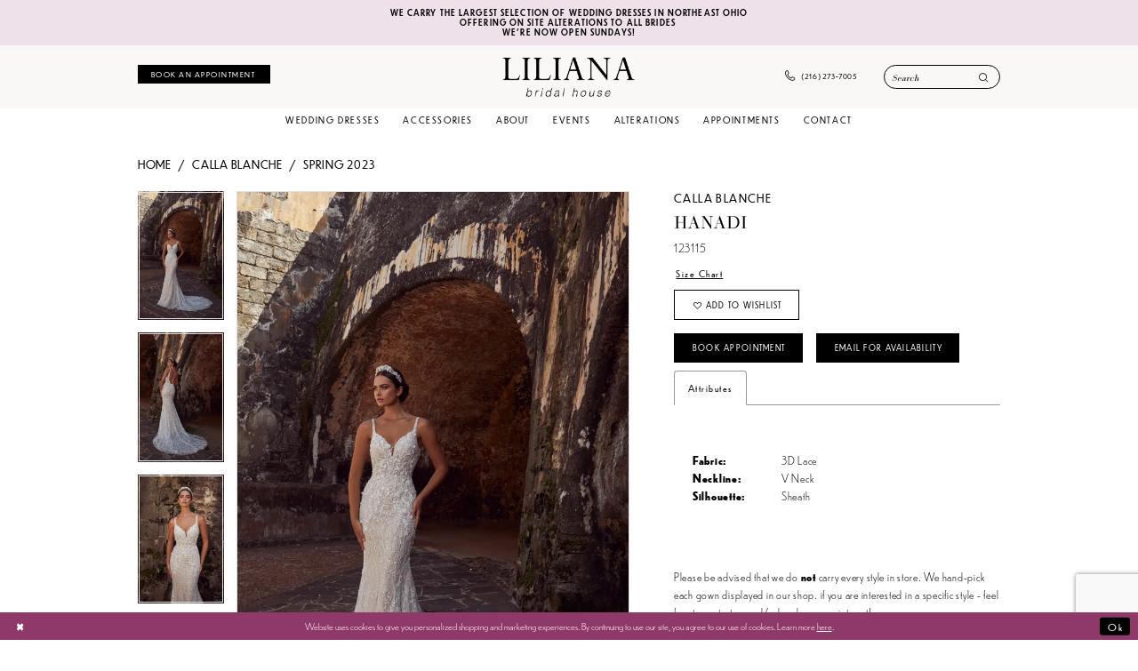

--- FILE ---
content_type: text/html; charset=utf-8
request_url: https://www.lilianabridal.com/calla-blanche/spring-2023/123115
body_size: 17358
content:

<!DOCTYPE html>
<html class="" lang="en-US">
<head>
    
<base href="/">
<meta charset="UTF-8">
<meta name="viewport" content="width=device-width, initial-scale=1, maximum-scale=2, user-scalable=0" />
<meta name="format-detection" content="telephone=yes">

    <link rel="apple-touch-icon" sizes="180x180" href="Themes/LilianaBridal/Content/img/favicon/apple-touch-icon.png">
<link rel="icon" type="image/png" sizes="32x32" href="Themes/LilianaBridal/Content/img/favicon/favicon-32x32.png">
<link rel="icon" type="image/png" sizes="16x16" href="Themes/LilianaBridal/Content/img/favicon/favicon-16x16.png">
<link rel="manifest" href="Themes/LilianaBridal/Content/img/favicon/site.webmanifest">
<link rel="mask-icon" href="Themes/LilianaBridal/Content/img/favicon/safari-pinned-tab.svg" color="#ffffff">
<link rel="shortcut icon" href="Themes/LilianaBridal/Content/img/favicon/favicon.ico">
<meta name="msapplication-TileColor" content="#ffffff">
<meta name="msapplication-config" content="Themes/LilianaBridal/Content/img/favicon/browserconfig.xml">
<meta name="theme-color" content="#ffffff">
    <link rel="preconnect" href="https://use.typekit.net" crossorigin="anonymous">
<link rel="preconnect" href="https://p.typekit.net" crossorigin="anonymous">
<link rel="preload" href="https://use.typekit.net/vsk3rqe.css" as="style">
<link rel="stylesheet" href="https://use.typekit.net/vsk3rqe.css"/>

    
<title>Calla Blanche - Hanadi | Liliana Bridal House</title>

    <meta property="og:title" content="Calla Blanche - Hanadi | Liliana Bridal House" />
    <meta property="og:type" content="website" />
    <meta property="og:url" content="https://www.lilianabridal.com/calla-blanche/spring-2023/123115"/>
        <meta name="description" content="Whether you&#x2019;re on a short timeframe,&#xA0; or simply wanting a ready-to-wear gown on a specific price point, we are your one-stop-shop for the modern bride. Style Hanadi" />
        <meta property="og:description" content="Whether you&#x2019;re on a short timeframe,&#xA0; or simply wanting a ready-to-wear gown on a specific price point, we are your one-stop-shop for the modern bride. Style Hanadi" />
        <meta property="og:image" content="https://dy9ihb9itgy3g.cloudfront.net/products/9163/123115/123115___1_.670.webp" />
        <meta name="twitter:image" content="https://dy9ihb9itgy3g.cloudfront.net/products/9163/123115/123115___1_.670.webp">
        <meta name="keywords" content="Bridal shop, Wedding dresses, Off the rack gowns, off the rack brides, ohio brides" />
        <link rel="canonical" href="https://www.lilianabridal.com/calla-blanche/spring-2023/123115" />

    

    <link rel="preload" href="/Content/fonts/syvoicomoon/Syvo-Icomoon.woff?y5043x" as="font" type="font/woff" crossorigin>

    <link rel="stylesheet" type="text/css" href="https://www.lilianabridal.com/content/theme.min.css?v=20251230115758"/>
    

    



    





<!-- Google tag (gtag.js) -->
<script async src="https://www.googletagmanager.com/gtag/js?id=AW-776555910"></script>
<script>
  window.dataLayer = window.dataLayer || [];
  function gtag(){dataLayer.push(arguments);}
  gtag('js', new Date());

  gtag('config', 'AW-776555910');
</script>

</head>
<body class="page-pdp page-common page-white  ">
    <!--[if lt IE 11]>
      <p class="browsehappy">You are using an <strong>outdated</strong> browser. Please <a href="http://browsehappy.com/">upgrade your browser</a> to improve your experience.</p>
    <![endif]-->
    <div class="hidden-vars" data-vars>
    <div class="breakpoint-xl" data-var-name="breakpoint" data-var-type="xl" data-var-value="width"></div>
    <div class="breakpoint-lg" data-var-name="breakpoint" data-var-type="lg" data-var-value="width"></div>
    <div class="breakpoint-md" data-var-name="breakpoint" data-var-type="md" data-var-value="width"></div>
    <div class="breakpoint-sm" data-var-name="breakpoint" data-var-type="sm" data-var-value="width"></div>
    <div class="color-primary" data-var-name="color" data-var-type="primary" data-var-value="color"></div>
    <div class="color-secondary" data-var-name="color" data-var-type="secondary" data-var-value="color"></div>
</div>
    <!-- Loader -->
    <div id="spinner" class="loader">
        <div class="round">
            <div class="section"></div>
        </div>
    </div>
    <div class="app-container app-container-fix">
        
<div class="primary-block iblock-fix" data-property="fixed-header">

    


    <div class="preheader-promo" id="preheader-promo-common" data-property="preheader-promo">
        <div class="container-fluid">
            <div class="row">
                <div class="common-top-promo">
                    
    <div class="common-message" role="status" 
         data-popup="commonTopPromo" 
         data-popup-expires="1"
         style="display:none;">
        <div class="common-message--blocks iblock-fix">

                <div class="common-message--block common-message--block-text-list">
                    <div class="common-message--text-list">
                        <div class="list">
                                <div class="list-item common-message--text-list-description-item">
                                    <div class="common-message--text common-message--text-list-description">
                                        <p style="text-align: center;">We carry the largest selection of wedding dresses in Northeast Ohio</p>
<p style="text-align: center;">Offering on site alterations to ALL brides&nbsp;</p>
<p style="text-align: center;">We're Now Open Sundays!</p>
                                    </div>
                                </div>

                        </div>
                    </div>
                </div>


        </div>
    </div>

                </div>
            </div>
        </div>
    </div>


        <div class="preheader preheader-appointment hidden-gt-sm hidden-mobile-sticky" id="preheader-appointment">
            <div class="container-fluid">
                <div class="row">
                    <div class="appointment-link">
                        <a href="appointments" aria-label="Book Your Liliana Experience">
  <span>Book Your Liliana Experience</span>
</a>
                    </div>
                </div>
            </div>
        </div>

    <div class="preheader preheader-main" id="preheader">
        <div class="container">
            <div class="row">
                <div class="preheader-blocks">
                    <div class="preheader-block preheader-left header-style">
                        <ul role="menu" aria-label="Preheader Menu. Buttons: hamburger, appointment">
                            <li class="hidden-gt-sm" role="menuitem">
                                
                                <span role="button"
      class="navbar-toggle collapsed menu-item"
      data-toggle="collapse"
      data-target="#main-navbar"
      aria-expanded="false"
      aria-controls="navbar"
      aria-label="Show Navbar">
    <i class="icomoon icomoon-hamburger" aria-hidden="true"></i>
</span>
                            </li>

                                <li role="menuitem" class="hidden-xs hidden-sm">
                                    <!--<a href="appointments" aria-label="Book Appointment">
    <i class="icomoon icomoon-calendar hidden visible-mobile-sticky" aria-hidden="true"></i>
    <span class="hidden-mobile-sticky">Book an appointment</span>
</a>-->
<a href="appointments" aria-label="Book Appointment">
    <i class="icomoon icomoon-calendar hidden-gt-sm" aria-hidden="true"></i>
    <span class="hidden-xs hidden-sm">Book an appointment</span>
</a>
                                </li>
                        </ul>
                    </div>

                    <a href="/"
                       class="brand-logo"
                       aria-label="Liliana Bridal House. Logo">
                        <img src="logos/main-logo?v=fa47a4d1-80c4-c572-f2be-c52e16257690"
                             alt="Liliana Bridal House. Logo"/>
                    </a>

                    <div class="preheader-block preheader-right header-style">
                        <ul role="menu" aria-label="Preheader Menu. Buttons: Search, appointment, phone">

                                <li role="menuitem">
                                    <a href="tel:2162737005" rel="nofollow" aria-label="Phone us">
    <i class="icomoon icomoon-phone" aria-hidden="true"></i>
    <span class="hidden-xs hidden-sm">(216)&nbsp;273&#8209;7005</span>
</a>
                                </li>

                                <li role="menuitem" class="hidden-gt-sm">
                                    <!--<a href="appointments" aria-label="Book Appointment">
    <i class="icomoon icomoon-calendar hidden visible-mobile-sticky" aria-hidden="true"></i>
    <span class="hidden-mobile-sticky">Book an appointment</span>
</a>-->
<a href="appointments" aria-label="Book Appointment">
    <i class="icomoon icomoon-calendar hidden-gt-sm" aria-hidden="true"></i>
    <span class="hidden-xs hidden-sm">Book an appointment</span>
</a>
                                </li>

                            <li role="menuitem" class="search-block search-block--preheader">

                                <a role="button"
   class="show-search" 
   href="search"
   aria-haspopup="true"
   aria-expanded="false"
   aria-label="Show search">
    <i class="icomoon icomoon-search" aria-hidden="true"></i>
</a>

                                <div class="search-holder">
                                    
<div name="search-form" 
     role="search"
     aria-label="Search form"
     class="search-form iblock-fix collapsed">
    <div class="search-group ui-widget">
        <div class="search-btn search-btn-left">
            <button type="submit"
                    data-trigger="search"
                    aria-label="Submit Search">
                <i class="icomoon icomoon-search" 
                   aria-hidden="true"></i>
            </button>
        </div>
        <div class="search-btn search-btn-right">
            <button type="button"
                    class="close-search-form"
                    aria-label="Close Search">
                <i class="icomoon icomoon-close-x" 
                   aria-hidden="true"></i>
            </button>
        </div>
        <input type="search"
               name="query"
               class="ui-autocomplete-input"
               placeholder="Search"
               aria-label="Enter Search Text"
               data-property="search"
               autocomplete="off" />
    </div>
</div>
                                </div>
                            </li>

                        </ul>
                    </div>
                </div>
            </div>
        </div>
    </div>
    <header class="header iblock-fix" id="header">
        <div class="container">
            <div class="row">
                <div class="header-blocks clearfix">
                    

<div id="main-navbar" class="navbar-collapse main-navbar main-navbar-extended collapse">
    <div class="main-navbar-extended-contents">
        
<div class="main-navbar-extended-header hidden-gt-sm">
    <div class="main-navbar-extended-header-search">
        
<div name="search-form" 
     role="search"
     aria-label="Search form"
     class="search-form iblock-fix collapsed">
    <div class="search-group ui-widget">
        <div class="search-btn search-btn-left">
            <button type="submit"
                    data-trigger="search"
                    aria-label="Submit Search">
                <i class="icomoon icomoon-search" 
                   aria-hidden="true"></i>
            </button>
        </div>
        <div class="search-btn search-btn-right">
            <button type="button"
                    class="close-search-form"
                    aria-label="Close Search">
                <i class="icomoon icomoon-close-x" 
                   aria-hidden="true"></i>
            </button>
        </div>
        <input type="search"
               name="query"
               class="ui-autocomplete-input"
               placeholder="Search"
               aria-label="Enter Search Text"
               value=""
               data-property="search"
               autocomplete="off" />
    </div>
</div>
    </div>
</div>
        
<div class="main-navbar-extended-body">
    




<nav class="common-navbar" role="navigation" id="common-navbar" aria-label="Main Navigation">
    <span
          class="close-navbar close-btn "
          data-toggle="collapse"
          data-target="#main-navbar"
          role="button"
          tabindex="0"
          aria-controls="main-navbar"
          aria-haspopup="true"
          aria-expanded="false"
          aria-label="Close Navbar">
    </span>

            <ul role="menubar" aria-label="Main Navigation Menu">
                    <li role="none" data-menu-item>
                            <input type="checkbox" autocomplete="off" 
                                   data-trigger="menu-opener"
                                   tabindex="-1"
                                   aria-label="Toggle Wedding Dresses Sub Menu"/>
                        <a class="navbar-item" role="menuitem" tabindex="0" aria-haspopup="true" aria-expanded="false" href="our-designers" rel="" target="">
                            <span>Wedding Dresses</span>
                            <i class="sign" aria-hidden="true"></i>
                        </a>
                            <ul role="menu"
                                aria-label="Wedding Dresses Sub Menu"
                                class="common-sub-menu">
                                
        <li role="none"
            data-menu-item="empty">
                <input type="checkbox"
                       autocomplete="off"
                       data-trigger="menu-opener"
                       tabindex="-1"
                       aria-label="Toggle Sub Menu"/>
                <ul role="menu"
                    aria-label=" Sub Menu">
                    
        <li role="none"
            data-menu-item="">
                <a class="navbar-item" role="menuitem" tabindex="0" aria-haspopup="false" aria-expanded="false" href="/collections/bridal" rel="" target="">
                    <span>Bridal</span>
                    <i class="sign" aria-hidden="true"></i>
                </a>
        </li>        
        <li role="none"
            data-menu-item="">
                <a class="navbar-item" role="menuitem" tabindex="-1" aria-haspopup="false" aria-expanded="false" href="/collections/plussize" rel="" target="">
                    <span>Plus Size</span>
                    <i class="sign" aria-hidden="true"></i>
                </a>
        </li>        

                </ul>
        </li>        

                            </ul>                                
                    </li>
                    <li role="none" data-menu-item>
                        <a class="navbar-item" role="menuitem" tabindex="-1" aria-haspopup="false" aria-expanded="false" href="accessories" rel="" target="">
                            <span>Accessories</span>
                            <i class="sign" aria-hidden="true"></i>
                        </a>
                    </li>
                    <li role="none" data-menu-item>
                            <input type="checkbox" autocomplete="off" 
                                   data-trigger="menu-opener"
                                   tabindex="-1"
                                   aria-label="Toggle About Sub Menu"/>
                        <span class="navbar-item" role="menuitem" tabindex="-1" aria-haspopup="true" aria-expanded="false">
                            <span>About</span>
                            <i class="sign" aria-hidden="true"></i>
                        </span>
                            <ul role="menu"
                                aria-label="About Sub Menu"
                                class="common-sub-menu">
                                
        <li role="none"
            data-menu-item="empty">
                <input type="checkbox"
                       autocomplete="off"
                       data-trigger="menu-opener"
                       tabindex="-1"
                       aria-label="Toggle Sub Menu"/>
                <ul role="menu"
                    aria-label=" Sub Menu">
                    
        <li role="none"
            data-menu-item="">
                <a class="navbar-item" role="menuitem" tabindex="0" aria-haspopup="false" aria-expanded="false" href="about-us" rel="" target="">
                    <span>About us</span>
                    <i class="sign" aria-hidden="true"></i>
                </a>
        </li>        
        <li role="none"
            data-menu-item="">
                <a class="navbar-item" role="menuitem" tabindex="-1" aria-haspopup="false" aria-expanded="false" href="real-brides" rel="" target="">
                    <span>Liliana Brides</span>
                    <i class="sign" aria-hidden="true"></i>
                </a>
        </li>        
        <li role="none"
            data-menu-item="">
                <a class="navbar-item" role="menuitem" tabindex="-1" aria-haspopup="false" aria-expanded="false" href="testimonials" rel="" target="">
                    <span>Testimonials</span>
                    <i class="sign" aria-hidden="true"></i>
                </a>
        </li>        
        <li role="none"
            data-menu-item="">
                <a class="navbar-item" role="menuitem" tabindex="-1" aria-haspopup="false" aria-expanded="false" href="https://www.lilianabridal.com/blog" rel="" target="">
                    <span>Blog</span>
                    <i class="sign" aria-hidden="true"></i>
                </a>
        </li>        

                </ul>
        </li>        

                            </ul>                                
                    </li>
                    <li role="none" data-menu-item>
                        <a class="navbar-item" role="menuitem" tabindex="-1" aria-haspopup="false" aria-expanded="false" href="https://www.lilianabridal.com/events" rel="" target="">
                            <span>Events</span>
                            <i class="sign" aria-hidden="true"></i>
                        </a>
                    </li>
                    <li role="none" data-menu-item>
                        <a class="navbar-item" role="menuitem" tabindex="-1" aria-haspopup="false" aria-expanded="false" href="alterations" rel="" target="">
                            <span>Alterations</span>
                            <i class="sign" aria-hidden="true"></i>
                        </a>
                    </li>
                    <li role="none" data-menu-item>
                        <a class="navbar-item" role="menuitem" tabindex="-1" aria-haspopup="false" aria-expanded="false" href="appointments" rel="" target="">
                            <span>Appointments</span>
                            <i class="sign" aria-hidden="true"></i>
                        </a>
                    </li>
                    <li role="none" data-menu-item>
                        <a class="navbar-item" role="menuitem" tabindex="-1" aria-haspopup="false" aria-expanded="false" href="contact-us" rel="" target="">
                            <span>Contact</span>
                            <i class="sign" aria-hidden="true"></i>
                        </a>
                    </li>
            </ul>
</nav>



</div>
        
<div class="main-navbar-extended-footer hidden-gt-sm">
    <div class="main-navbar-extended-footer-icons">
        <ul>
                    <li>
                        <a href="/wishlist">
                            <i class="icon-syvo icon-heart-o" aria-hidden="true"></i>
                            <span>Wishlist</span>
                        </a>
                    </li>
                <li>
                    <a href="/login">
                        <i class="icon-syvo icon-user-o" aria-hidden="true"></i>
                        <span>Sign In</span>
                    </a>
                </li>
                <li>
                    <a href="/register">
                        <i class="icon-syvo icon-user-o" aria-hidden="true"><span>+</span></i>
                        <span>Sign Up</span>
                    </a>
                </li>
        </ul>
    </div>
</div>
    </div>
    
<div class="main-navbar-extended-overlay" data-toggle="collapse" data-target="#main-navbar" aria-haspopup="false" aria-expanded="false" aria-hidden="true"></div>
</div>
                </div>
            </div>
        </div>
    </header>
</div>



        <div class="main-content" id="main">
            



<div class="details-cmp common-cmp bootstrap-iso iblock-fix">

    

<section class="section-breadcrumbs">
    <div class="container">
        <div class="row">
            <div class="common-breadcrumbs">
                <ul>
                        <li>
                                <a class=""
                                   href="/">Home</a>

                        </li>
                        <li>
                                <a class=""
                                   href="/calla-blanche">Calla Blanche</a>

                        </li>
                        <li>
                                <a class=""
                                   href="/calla-blanche/spring-2023">Spring 2023</a>

                        </li>
                </ul>
            </div>
        </div>

    </div>
</section>

    <section class="section-product" data-product-id="2933">
        <div class="container">
            <div class="row">
                <div class="product-bio">
                    <div class="product-detailed clearfix iblock-fix">
                        <div class="product-info product-visual">

                            




<div class="product-media">
    

    <div class="product-views clearfix" data-property="parent">
        <span role="heading" aria-level="2" class="sr-only">Products Views Carousel</span>
        <a href="#products-views-skip" title="Skip to end" class="sr-only sr-only-focusable" 
           data-trigger="scroll-to" data-target="#products-views-skip">Skip to end</a>
        

<div class="product-view previews">
        <div class="list" data-list="previews" aria-label="Calla Blanche Hanadi 123115 thumbnail list">

                    <div class="list-item">
                        <div class="preview has-background"
                             style="background-image: url('https://dy9ihb9itgy3g.cloudfront.net/products/9163/123115/123115___1_.340.webp')"
                             data-trigger="color-filter-all"
                             data-value-id="">
                            <img src="https://dy9ihb9itgy3g.cloudfront.net/products/9163/123115/123115___1_.340.webp" alt="Calla Blanche Hanadi 123115 #0 default frontface vertical thumbnail"/>
                        </div>
                    </div>
                    <div class="list-item">
                        <div class="preview has-background"
                             style="background-image: url('https://dy9ihb9itgy3g.cloudfront.net/products/9163/123115/123115___3_.340.webp')"
                             data-trigger="color-filter-all"
                             data-value-id="">
                            <img src="https://dy9ihb9itgy3g.cloudfront.net/products/9163/123115/123115___3_.340.webp" alt="Calla Blanche Hanadi 123115 #1 default backface vertical thumbnail"/>
                        </div>
                    </div>
                    <div class="list-item">
                        <div class="preview has-background"
                             style="background-image: url('https://dy9ihb9itgy3g.cloudfront.net/products/9163/123115/123115___2_.340.webp')"
                             data-trigger="color-filter-all"
                             data-value-id="">
                            <img src="https://dy9ihb9itgy3g.cloudfront.net/products/9163/123115/123115___2_.340.webp" alt="Calla Blanche Hanadi 123115 #2 frontface vertical cropped thumbnail"/>
                        </div>
                    </div>
                    <div class="list-item">
                        <div class="preview has-background"
                             style="background-image: url('https://dy9ihb9itgy3g.cloudfront.net/products/9163/123115/123115___4_.340.webp')"
                             data-trigger="color-filter-all"
                             data-value-id="">
                            <img src="https://dy9ihb9itgy3g.cloudfront.net/products/9163/123115/123115___4_.340.webp" alt="Calla Blanche Hanadi 123115 #3 backface vertical cropped thumbnail"/>
                        </div>
                    </div>
        </div>
</div>
        

<div class="product-view overviews common-videolist">

        <div class="list" data-list="overviews" data-slick>
                    <div class="list-item slick-current">
                        <div class="overview"
                             data-lazy-background
                             data-value-id=""
                             data-related-image="false">
                            <a href="https://dy9ihb9itgy3g.cloudfront.net/products/9163/123115/123115___1_.2000.webp"
                               class="MagicZoom overview-media" data-options="lazyZoom: true; textClickZoomHint: Click to zoom"
                               aria-label="Full size Calla Blanche Hanadi 123115 #0 default frontface vertical picture">
                                <img data-lazy="https://dy9ihb9itgy3g.cloudfront.net/products/9163/123115/123115___1_.740.webp" 
                                     alt="Calla Blanche Hanadi 123115 #0 default frontface vertical picture"/>
                            </a>
                        </div>
                    </div>
                    <div class="list-item ">
                        <div class="overview"
                             data-lazy-background
                             data-value-id=""
                             data-related-image="false">
                            <a href="https://dy9ihb9itgy3g.cloudfront.net/products/9163/123115/123115___3_.2000.webp"
                               class="MagicZoom overview-media" data-options="lazyZoom: true; textClickZoomHint: Click to zoom"
                               aria-label="Full size Calla Blanche Hanadi 123115 #1 default backface vertical picture">
                                <img data-lazy="https://dy9ihb9itgy3g.cloudfront.net/products/9163/123115/123115___3_.740.webp" 
                                     alt="Calla Blanche Hanadi 123115 #1 default backface vertical picture"/>
                            </a>
                        </div>
                    </div>
                    <div class="list-item ">
                        <div class="overview"
                             data-lazy-background
                             data-value-id=""
                             data-related-image="false">
                            <a href="https://dy9ihb9itgy3g.cloudfront.net/products/9163/123115/123115___2_.2000.webp"
                               class="MagicZoom overview-media" data-options="lazyZoom: true; textClickZoomHint: Click to zoom"
                               aria-label="Full size Calla Blanche Hanadi 123115 #2 frontface vertical cropped picture">
                                <img data-lazy="https://dy9ihb9itgy3g.cloudfront.net/products/9163/123115/123115___2_.740.webp" 
                                     alt="Calla Blanche Hanadi 123115 #2 frontface vertical cropped picture"/>
                            </a>
                        </div>
                    </div>
                    <div class="list-item ">
                        <div class="overview"
                             data-lazy-background
                             data-value-id=""
                             data-related-image="false">
                            <a href="https://dy9ihb9itgy3g.cloudfront.net/products/9163/123115/123115___4_.2000.webp"
                               class="MagicZoom overview-media" data-options="lazyZoom: true; textClickZoomHint: Click to zoom"
                               aria-label="Full size Calla Blanche Hanadi 123115 #3 backface vertical cropped picture">
                                <img data-lazy="https://dy9ihb9itgy3g.cloudfront.net/products/9163/123115/123115___4_.740.webp" 
                                     alt="Calla Blanche Hanadi 123115 #3 backface vertical cropped picture"/>
                            </a>
                        </div>
                    </div>
        </div>
    
    <div class="controls">
        <div class="list">
            <div class="list-item">
            </div>
        </div>
    </div>

    

</div>
        <div id="products-views-skip" class="sr-only" tabindex="-1">Products Views Carousel End</div>
    </div>

</div>

<div class="visual-dots dots-placeholder"></div>

<div class="social-networks social-share social-share-single">
    <ul>
        <li>
            <span class="share-title">
                Share:
            </span>
        </li>
                    <li style="display: none;">
                        <a href="https://www.pinterest.com/lilianabridalhouse"
                           data-property="pinterest-share"
                           data-placement="Social group"
                           target="_blank" title="Pinterest" aria-label="Share using Pinterest">
                            <i class="fa fa-pinterest-p" aria-hidden="true"></i>
                        </a>
                    </li>
        
    </ul>
</div>




                        </div>
                        <div class="product-info product-sheet" data-property="product-details">

                            


<div class="product-heading">
    <div class="option name">
        
    <h1 role="heading" aria-level="1">
        Calla Blanche
    </h1>

    <h3 role="heading" aria-level="2">
        Hanadi
    </h3>

    <h2 role="heading" aria-level="3">
        123115
    </h2>

    </div>
    

</div>




    <div class="product-dynamic">
        
            <div class="option option-size">

    <div class="option-header">

<div class="size-addon product-options-addon">
    <a href="javascript:void(0);"
       class="btn btn-chart option-display"
       data-trigger="open-sizechart"
       role="button"
       aria-label="Size Chart"
       aria-haspopup="true"
       aria-expanded="false">
        Size Chart
    </a>
</div>    </div>
            </div>
        
    </div>



<div class="product-actions" aria-live="polite" aria-label="Product buttons. Cart and Wishlist buttons state depends on color/size combination chosen">
    <div class="option buttons-block">


    <div class="relative-container">
        <div class="cart-hint" data-property="cart-tooltip">
    <a href="#" class="cart-hint-close" data-trigger="cart-tooltip-close" aria-label="Close ship date tooltip"><span aria-hidden="true">&#10006;</span></a>
    <div class="cart-hint-header">
        <span class="h5" data-change="cart-tooltip-header">Ship date:</span>
    </div>
    <div class="cart-hint-body">
        <p data-change="cart-tooltip-text"></p>
    </div>
    <div class="cart-hint-arrow"></div>
</div>
        <a href="javascript:void(0);" class="btn btn-success-invert btn__add-wishlist" data-property="add-wishlist" data-value="true">
            <i class="fa fa-heart-o btn__add-wishlist__icon" aria-hidden="true"></i>
            <span class="btn__add-wishlist__title">Add to Wishlist</span>
            <i class="fa fa-check btn__add-wishlist__icon--active" aria-hidden="true"></i>
            <span class="btn__add-wishlist__title--active"></span>
        </a>
    </div>
    <a href="/appointments" class="btn btn-success" data-property="book-appointment" >
        Book Appointment
    </a>
    <a href="mailto:lilianabridal@gmail.com" 
       data-property="email-store" class="btn btn-success text-uppercase hide" target="_blank">
        Email for Availability
    </a>
    

    </div>
</div>






    <div class="product-attributes">
        <div class="option description">
            


    <div class="tabs tabs-description">
        <ul class="nav nav-tabs">
                <li class="active">
                    <a data-toggle="tab" href="#attributes" class="option-title">Attributes</a>
                </li>
        </ul>
        <div class="tab-content">

                <div id="attributes" class="tab-pane fade in active">
                    <ul class="attr-ul">
                            <li>
                                <div>Fabric: </div>
                                <div>
                                    3D Lace
                                </div>
                            </li>
                            <li>
                                <div>Neckline: </div>
                                <div>
                                    V Neck
                                </div>
                            </li>
                            <li>
                                <div>Silhouette: </div>
                                <div>
                                    Sheath
                                </div>
                            </li>
                    </ul>
                </div>

        </div>
    </div>

        </div>
    </div>
    <div>
        <div class="option description">
            
    <div style="position: relative">
        <div class="pdp-disclaimer-description"
             ><p><br />Please be advised that we do<span contenteditable="false">&nbsp;</span><strong>not</strong><span contenteditable="false">&nbsp;</span>carry every style in store. We hand-pick each gown displayed in our shop. if you are interested in a specific style - feel free to&nbsp;<a href="https://www.lilianabridal.com/contact-us" target="_self">contact us</a>&nbsp;and/or&nbsp;<a href="https://www.lilianabridal.com/appointments" target="_self">book an appointment!</a></p></div>

    </div>
        <hr />

        </div>
    </div>




                        </div>
                    </div>

                    


                </div>
            </div>
        </div>
    </section>


    


    <section class="section-header">
        <div class="container">
            <div class="row">
                <div class="header">
                    <h2>Related Products</h2>
                </div>
            </div>
        </div>
    </section>
    <section class="section-recommended section-related" aria-label="Related Products">
        <span role="heading" aria-level="2" class="sr-only">Related Products Carousel</span>
        <a href="#related-products-skip" title="Skip to end" class="sr-only sr-only-focusable"
           data-trigger="scroll-to" data-target="#related-products-skip">Skip to end</a>
        <div class="container">
            <div class="row">
                <div class="recommended-products related-products" data-property="related-products">
                        
    <div class="product-list  prices-hidden colors-hidden" aria-label="Product List" data-property="product-list">
        <div class="list" data-list="products">

                    <div class="list-item" data-layout-width>
                        
<div class="product " data-property="parent" data-product-id="2944" aria-label="Cyrus">

    <div class="product-content product-content-visual clearfix">
       


    <a href="/calla-blanche/spring-2023/123126" class="product-images" data-link="product-images" 
       role="presentation" 
       tabindex="-1" 
       aria-label="Visit Calla Blanche Cyrus Page">
        <div class="list" data-list="product-images" role="list">
            <div class="list-item" role="listitem">
                


<div class="product-image product-image-default has-background" data-img="default" data-lazy-load="bg" data-src="https://dy9ihb9itgy3g.cloudfront.net/products/9163/123126/123126___1_.740.webp" style="background-image: url(&#x27;Themes/Common/Content/img/no-image.png&#x27;)" data-related-image="false"><img alt="Calla Blanche Cyrus Default Thumbnail Image" height="1151" src="Themes/Common/Content/img/no-image.png" width="740" /></div>


            </div>
        </div>
    </a>

        
        

    </div>
    
    <div class="product-content product-content-brief clearfix">

        
        <div class="product-brief">

            <a href="/calla-blanche/spring-2023/123126" data-link="product-title" class="product-brief-content product-brief-content-title">
                <div class="product-title">
    <div class="title title-small" title="Calla Blanche Cyrus">
        <h4 role="presentation" aria-level="4">
            <span data-layout-font>Calla Blanche</span>
        </h4>
        <h5 role="presentation" aria-level="5">
            <span data-layout-font>Cyrus</span>
        </h5>
</div>
</div>
            </a>

            


        </div>
    </div>
</div>
                    </div>
                    <div class="list-item" data-layout-width>
                        
<div class="product " data-property="parent" data-product-id="2943" aria-label="Lina">

    <div class="product-content product-content-visual clearfix">
       


    <a href="/calla-blanche/spring-2023/123125" class="product-images" data-link="product-images" 
       role="presentation" 
       tabindex="-1" 
       aria-label="Visit Calla Blanche Lina Page">
        <div class="list" data-list="product-images" role="list">
            <div class="list-item" role="listitem">
                


<div class="product-image product-image-default has-background" data-img="default" data-lazy-load="bg" data-src="https://dy9ihb9itgy3g.cloudfront.net/products/9163/123125/123125___1_.740.webp" style="background-image: url(&#x27;Themes/Common/Content/img/no-image.png&#x27;)" data-related-image="false"><img alt="Calla Blanche Lina Default Thumbnail Image" height="1151" src="Themes/Common/Content/img/no-image.png" width="740" /></div>


            </div>
        </div>
    </a>

        
        

    </div>
    
    <div class="product-content product-content-brief clearfix">

        
        <div class="product-brief">

            <a href="/calla-blanche/spring-2023/123125" data-link="product-title" class="product-brief-content product-brief-content-title">
                <div class="product-title">
    <div class="title title-small" title="Calla Blanche Lina">
        <h4 role="presentation" aria-level="4">
            <span data-layout-font>Calla Blanche</span>
        </h4>
        <h5 role="presentation" aria-level="5">
            <span data-layout-font>Lina</span>
        </h5>
</div>
</div>
            </a>

            


        </div>
    </div>
</div>
                    </div>
                    <div class="list-item" data-layout-width>
                        
<div class="product " data-property="parent" data-product-id="2942" aria-label="Glenda">

    <div class="product-content product-content-visual clearfix">
       


    <a href="/calla-blanche/spring-2023/123124" class="product-images" data-link="product-images" 
       role="presentation" 
       tabindex="-1" 
       aria-label="Visit Calla Blanche Glenda Page">
        <div class="list" data-list="product-images" role="list">
            <div class="list-item" role="listitem">
                


<div class="product-image product-image-default has-background" data-img="default" data-lazy-load="bg" data-src="https://dy9ihb9itgy3g.cloudfront.net/products/9163/123124/123124__d_f.740.webp" style="background-image: url(&#x27;Themes/Common/Content/img/no-image.png&#x27;)" data-related-image="false"><img alt="Calla Blanche Glenda Default Thumbnail Image" height="1151" src="Themes/Common/Content/img/no-image.png" width="740" /></div>


            </div>
        </div>
    </a>

        
        

    </div>
    
    <div class="product-content product-content-brief clearfix">

        
        <div class="product-brief">

            <a href="/calla-blanche/spring-2023/123124" data-link="product-title" class="product-brief-content product-brief-content-title">
                <div class="product-title">
    <div class="title title-small" title="Calla Blanche Glenda">
        <h4 role="presentation" aria-level="4">
            <span data-layout-font>Calla Blanche</span>
        </h4>
        <h5 role="presentation" aria-level="5">
            <span data-layout-font>Glenda</span>
        </h5>
</div>
</div>
            </a>

            


        </div>
    </div>
</div>
                    </div>
                    <div class="list-item" data-layout-width>
                        
<div class="product " data-property="parent" data-product-id="2941" aria-label="Meghan">

    <div class="product-content product-content-visual clearfix">
       


    <a href="/calla-blanche/spring-2023/123123" class="product-images" data-link="product-images" 
       role="presentation" 
       tabindex="-1" 
       aria-label="Visit Calla Blanche Meghan Page">
        <div class="list" data-list="product-images" role="list">
            <div class="list-item" role="listitem">
                


<div class="product-image product-image-default has-background" data-img="default" data-lazy-load="bg" data-src="https://dy9ihb9itgy3g.cloudfront.net/products/9163/123123/123123__d_f.740.webp" style="background-image: url(&#x27;Themes/Common/Content/img/no-image.png&#x27;)" data-related-image="false"><img alt="Calla Blanche Meghan Default Thumbnail Image" height="1151" src="Themes/Common/Content/img/no-image.png" width="740" /></div>


            </div>
        </div>
    </a>

        
        

    </div>
    
    <div class="product-content product-content-brief clearfix">

        
        <div class="product-brief">

            <a href="/calla-blanche/spring-2023/123123" data-link="product-title" class="product-brief-content product-brief-content-title">
                <div class="product-title">
    <div class="title title-small" title="Calla Blanche Meghan">
        <h4 role="presentation" aria-level="4">
            <span data-layout-font>Calla Blanche</span>
        </h4>
        <h5 role="presentation" aria-level="5">
            <span data-layout-font>Meghan</span>
        </h5>
</div>
</div>
            </a>

            


        </div>
    </div>
</div>
                    </div>
                    <div class="list-item" data-layout-width>
                        
<div class="product " data-property="parent" data-product-id="2940" aria-label="Shlomit">

    <div class="product-content product-content-visual clearfix">
       


    <a href="/calla-blanche/spring-2023/123122" class="product-images" data-link="product-images" 
       role="presentation" 
       tabindex="-1" 
       aria-label="Visit Calla Blanche Shlomit Page">
        <div class="list" data-list="product-images" role="list">
            <div class="list-item" role="listitem">
                


<div class="product-image product-image-default has-background" data-img="default" data-lazy-load="bg" data-src="https://dy9ihb9itgy3g.cloudfront.net/products/9163/123122/123122__d_f.740.webp" style="background-image: url(&#x27;Themes/Common/Content/img/no-image.png&#x27;)" data-related-image="false"><img alt="Calla Blanche Shlomit Default Thumbnail Image" height="1151" src="Themes/Common/Content/img/no-image.png" width="740" /></div>


            </div>
        </div>
    </a>

        
        

    </div>
    
    <div class="product-content product-content-brief clearfix">

        
        <div class="product-brief">

            <a href="/calla-blanche/spring-2023/123122" data-link="product-title" class="product-brief-content product-brief-content-title">
                <div class="product-title">
    <div class="title title-small" title="Calla Blanche Shlomit">
        <h4 role="presentation" aria-level="4">
            <span data-layout-font>Calla Blanche</span>
        </h4>
        <h5 role="presentation" aria-level="5">
            <span data-layout-font>Shlomit</span>
        </h5>
</div>
</div>
            </a>

            


        </div>
    </div>
</div>
                    </div>
                    <div class="list-item" data-layout-width>
                        
<div class="product " data-property="parent" data-product-id="2939" aria-label="Cadence">

    <div class="product-content product-content-visual clearfix">
       


    <a href="/calla-blanche/spring-2023/123121" class="product-images" data-link="product-images" 
       role="presentation" 
       tabindex="-1" 
       aria-label="Visit Calla Blanche Cadence Page">
        <div class="list" data-list="product-images" role="list">
            <div class="list-item" role="listitem">
                


<div class="product-image product-image-default has-background" data-img="default" data-lazy-load="bg" data-src="https://dy9ihb9itgy3g.cloudfront.net/products/9163/123121/123121___1_.740.webp" style="background-image: url(&#x27;Themes/Common/Content/img/no-image.png&#x27;)" data-related-image="false"><img alt="Calla Blanche Cadence Default Thumbnail Image" height="1151" src="Themes/Common/Content/img/no-image.png" width="740" /></div>


            </div>
        </div>
    </a>

        
        

    </div>
    
    <div class="product-content product-content-brief clearfix">

        
        <div class="product-brief">

            <a href="/calla-blanche/spring-2023/123121" data-link="product-title" class="product-brief-content product-brief-content-title">
                <div class="product-title">
    <div class="title title-small" title="Calla Blanche Cadence">
        <h4 role="presentation" aria-level="4">
            <span data-layout-font>Calla Blanche</span>
        </h4>
        <h5 role="presentation" aria-level="5">
            <span data-layout-font>Cadence</span>
        </h5>
</div>
</div>
            </a>

            


        </div>
    </div>
</div>
                    </div>
                    <div class="list-item" data-layout-width>
                        
<div class="product " data-property="parent" data-product-id="2938" aria-label="Amani">

    <div class="product-content product-content-visual clearfix">
       


    <a href="/calla-blanche/spring-2023/123120" class="product-images" data-link="product-images" 
       role="presentation" 
       tabindex="-1" 
       aria-label="Visit Calla Blanche Amani Page">
        <div class="list" data-list="product-images" role="list">
            <div class="list-item" role="listitem">
                


<div class="product-image product-image-default has-background" data-img="default" data-lazy-load="bg" data-src="https://dy9ihb9itgy3g.cloudfront.net/products/9163/123120/123120___4_.740.webp" style="background-image: url(&#x27;Themes/Common/Content/img/no-image.png&#x27;)" data-related-image="false"><img alt="Calla Blanche Amani Default Thumbnail Image" height="1151" src="Themes/Common/Content/img/no-image.png" width="740" /></div>


            </div>
        </div>
    </a>

        
        

    </div>
    
    <div class="product-content product-content-brief clearfix">

        
        <div class="product-brief">

            <a href="/calla-blanche/spring-2023/123120" data-link="product-title" class="product-brief-content product-brief-content-title">
                <div class="product-title">
    <div class="title title-small" title="Calla Blanche Amani">
        <h4 role="presentation" aria-level="4">
            <span data-layout-font>Calla Blanche</span>
        </h4>
        <h5 role="presentation" aria-level="5">
            <span data-layout-font>Amani</span>
        </h5>
</div>
</div>
            </a>

            


        </div>
    </div>
</div>
                    </div>
                    <div class="list-item" data-layout-width>
                        
<div class="product " data-property="parent" data-product-id="2937" aria-label="Elham">

    <div class="product-content product-content-visual clearfix">
       


    <a href="/calla-blanche/spring-2023/123119" class="product-images" data-link="product-images" 
       role="presentation" 
       tabindex="-1" 
       aria-label="Visit Calla Blanche Elham Page">
        <div class="list" data-list="product-images" role="list">
            <div class="list-item" role="listitem">
                


<div class="product-image product-image-default has-background" data-img="default" data-lazy-load="bg" data-src="https://dy9ihb9itgy3g.cloudfront.net/products/9163/123119/123119___1_.740.webp" style="background-image: url(&#x27;Themes/Common/Content/img/no-image.png&#x27;)" data-related-image="false"><img alt="Calla Blanche Elham Default Thumbnail Image" height="1151" src="Themes/Common/Content/img/no-image.png" width="740" /></div>


            </div>
        </div>
    </a>

        
        

    </div>
    
    <div class="product-content product-content-brief clearfix">

        
        <div class="product-brief">

            <a href="/calla-blanche/spring-2023/123119" data-link="product-title" class="product-brief-content product-brief-content-title">
                <div class="product-title">
    <div class="title title-small" title="Calla Blanche Elham">
        <h4 role="presentation" aria-level="4">
            <span data-layout-font>Calla Blanche</span>
        </h4>
        <h5 role="presentation" aria-level="5">
            <span data-layout-font>Elham</span>
        </h5>
</div>
</div>
            </a>

            


        </div>
    </div>
</div>
                    </div>
                    <div class="list-item" data-layout-width>
                        
<div class="product " data-property="parent" data-product-id="2936" aria-label="Agatha">

    <div class="product-content product-content-visual clearfix">
       


    <a href="/calla-blanche/spring-2023/123118" class="product-images" data-link="product-images" 
       role="presentation" 
       tabindex="-1" 
       aria-label="Visit Calla Blanche Agatha Page">
        <div class="list" data-list="product-images" role="list">
            <div class="list-item" role="listitem">
                


<div class="product-image product-image-default has-background" data-img="default" data-lazy-load="bg" data-src="https://dy9ihb9itgy3g.cloudfront.net/products/9163/123118/123118__d_f.740.webp" style="background-image: url(&#x27;Themes/Common/Content/img/no-image.png&#x27;)" data-related-image="false"><img alt="Calla Blanche Agatha Default Thumbnail Image" height="1151" src="Themes/Common/Content/img/no-image.png" width="740" /></div>


            </div>
        </div>
    </a>

        
        

    </div>
    
    <div class="product-content product-content-brief clearfix">

        
        <div class="product-brief">

            <a href="/calla-blanche/spring-2023/123118" data-link="product-title" class="product-brief-content product-brief-content-title">
                <div class="product-title">
    <div class="title title-small" title="Calla Blanche Agatha">
        <h4 role="presentation" aria-level="4">
            <span data-layout-font>Calla Blanche</span>
        </h4>
        <h5 role="presentation" aria-level="5">
            <span data-layout-font>Agatha</span>
        </h5>
</div>
</div>
            </a>

            


        </div>
    </div>
</div>
                    </div>
                    <div class="list-item" data-layout-width>
                        
<div class="product " data-property="parent" data-product-id="2935" aria-label="Elmira">

    <div class="product-content product-content-visual clearfix">
       


    <a href="/calla-blanche/spring-2023/123117" class="product-images" data-link="product-images" 
       role="presentation" 
       tabindex="-1" 
       aria-label="Visit Calla Blanche Elmira Page">
        <div class="list" data-list="product-images" role="list">
            <div class="list-item" role="listitem">
                


<div class="product-image product-image-default has-background" data-img="default" data-lazy-load="bg" data-src="https://dy9ihb9itgy3g.cloudfront.net/products/9163/123117/123117___1_.740.webp" style="background-image: url(&#x27;Themes/Common/Content/img/no-image.png&#x27;)" data-related-image="false"><img alt="Calla Blanche Elmira Default Thumbnail Image" height="1151" src="Themes/Common/Content/img/no-image.png" width="740" /></div>


            </div>
        </div>
    </a>

        
        

    </div>
    
    <div class="product-content product-content-brief clearfix">

        
        <div class="product-brief">

            <a href="/calla-blanche/spring-2023/123117" data-link="product-title" class="product-brief-content product-brief-content-title">
                <div class="product-title">
    <div class="title title-small" title="Calla Blanche Elmira">
        <h4 role="presentation" aria-level="4">
            <span data-layout-font>Calla Blanche</span>
        </h4>
        <h5 role="presentation" aria-level="5">
            <span data-layout-font>Elmira</span>
        </h5>
</div>
</div>
            </a>

            


        </div>
    </div>
</div>
                    </div>
                    <div class="list-item" data-layout-width>
                        
<div class="product " data-property="parent" data-product-id="2934" aria-label="Galea">

    <div class="product-content product-content-visual clearfix">
       


    <a href="/calla-blanche/spring-2023/123116" class="product-images" data-link="product-images" 
       role="presentation" 
       tabindex="-1" 
       aria-label="Visit Calla Blanche Galea Page">
        <div class="list" data-list="product-images" role="list">
            <div class="list-item" role="listitem">
                


<div class="product-image product-image-default has-background" data-img="default" data-lazy-load="bg" data-src="https://dy9ihb9itgy3g.cloudfront.net/products/9163/123116/123116___1_.740.webp" style="background-image: url(&#x27;Themes/Common/Content/img/no-image.png&#x27;)" data-related-image="false"><img alt="Calla Blanche Galea Default Thumbnail Image" height="1151" src="Themes/Common/Content/img/no-image.png" width="740" /></div>


            </div>
        </div>
    </a>

        
        

    </div>
    
    <div class="product-content product-content-brief clearfix">

        
        <div class="product-brief">

            <a href="/calla-blanche/spring-2023/123116" data-link="product-title" class="product-brief-content product-brief-content-title">
                <div class="product-title">
    <div class="title title-small" title="Calla Blanche Galea">
        <h4 role="presentation" aria-level="4">
            <span data-layout-font>Calla Blanche</span>
        </h4>
        <h5 role="presentation" aria-level="5">
            <span data-layout-font>Galea</span>
        </h5>
</div>
</div>
            </a>

            


        </div>
    </div>
</div>
                    </div>
                    <div class="list-item" data-layout-width>
                        
<div class="product " data-property="parent" data-product-id="2932" aria-label="Rasha">

    <div class="product-content product-content-visual clearfix">
       


    <a href="/calla-blanche/spring-2023/123114" class="product-images" data-link="product-images" 
       role="presentation" 
       tabindex="-1" 
       aria-label="Visit Calla Blanche Rasha Page">
        <div class="list" data-list="product-images" role="list">
            <div class="list-item" role="listitem">
                


<div class="product-image product-image-default has-background" data-img="default" data-lazy-load="bg" data-src="https://dy9ihb9itgy3g.cloudfront.net/products/9163/123114/123114___1_.740.webp" style="background-image: url(&#x27;Themes/Common/Content/img/no-image.png&#x27;)" data-related-image="false"><img alt="Calla Blanche Rasha Default Thumbnail Image" height="1151" src="Themes/Common/Content/img/no-image.png" width="740" /></div>


            </div>
        </div>
    </a>

        
        

    </div>
    
    <div class="product-content product-content-brief clearfix">

        
        <div class="product-brief">

            <a href="/calla-blanche/spring-2023/123114" data-link="product-title" class="product-brief-content product-brief-content-title">
                <div class="product-title">
    <div class="title title-small" title="Calla Blanche Rasha">
        <h4 role="presentation" aria-level="4">
            <span data-layout-font>Calla Blanche</span>
        </h4>
        <h5 role="presentation" aria-level="5">
            <span data-layout-font>Rasha</span>
        </h5>
</div>
</div>
            </a>

            


        </div>
    </div>
</div>
                    </div>
                    <div class="list-item" data-layout-width>
                        
<div class="product " data-property="parent" data-product-id="2931" aria-label="Cecilee">

    <div class="product-content product-content-visual clearfix">
       


    <a href="/calla-blanche/spring-2023/123113" class="product-images" data-link="product-images" 
       role="presentation" 
       tabindex="-1" 
       aria-label="Visit Calla Blanche Cecilee Page">
        <div class="list" data-list="product-images" role="list">
            <div class="list-item" role="listitem">
                


<div class="product-image product-image-default has-background" data-img="default" data-lazy-load="bg" data-src="https://dy9ihb9itgy3g.cloudfront.net/products/9163/123113/123113___1_.740.webp" style="background-image: url(&#x27;Themes/Common/Content/img/no-image.png&#x27;)" data-related-image="false"><img alt="Calla Blanche Cecilee Default Thumbnail Image" height="1151" src="Themes/Common/Content/img/no-image.png" width="740" /></div>


            </div>
        </div>
    </a>

        
        

    </div>
    
    <div class="product-content product-content-brief clearfix">

        
        <div class="product-brief">

            <a href="/calla-blanche/spring-2023/123113" data-link="product-title" class="product-brief-content product-brief-content-title">
                <div class="product-title">
    <div class="title title-small" title="Calla Blanche Cecilee">
        <h4 role="presentation" aria-level="4">
            <span data-layout-font>Calla Blanche</span>
        </h4>
        <h5 role="presentation" aria-level="5">
            <span data-layout-font>Cecilee</span>
        </h5>
</div>
</div>
            </a>

            


        </div>
    </div>
</div>
                    </div>
                    <div class="list-item" data-layout-width>
                        
<div class="product " data-property="parent" data-product-id="2930" aria-label="Amira">

    <div class="product-content product-content-visual clearfix">
       


    <a href="/calla-blanche/spring-2023/123112" class="product-images" data-link="product-images" 
       role="presentation" 
       tabindex="-1" 
       aria-label="Visit Calla Blanche Amira Page">
        <div class="list" data-list="product-images" role="list">
            <div class="list-item" role="listitem">
                


<div class="product-image product-image-default has-background" data-img="default" data-lazy-load="bg" data-src="https://dy9ihb9itgy3g.cloudfront.net/products/9163/123112/123112___1_.740.webp" style="background-image: url(&#x27;Themes/Common/Content/img/no-image.png&#x27;)" data-related-image="false"><img alt="Calla Blanche Amira Default Thumbnail Image" height="1151" src="Themes/Common/Content/img/no-image.png" width="740" /></div>


            </div>
        </div>
    </a>

        
        

    </div>
    
    <div class="product-content product-content-brief clearfix">

        
        <div class="product-brief">

            <a href="/calla-blanche/spring-2023/123112" data-link="product-title" class="product-brief-content product-brief-content-title">
                <div class="product-title">
    <div class="title title-small" title="Calla Blanche Amira">
        <h4 role="presentation" aria-level="4">
            <span data-layout-font>Calla Blanche</span>
        </h4>
        <h5 role="presentation" aria-level="5">
            <span data-layout-font>Amira</span>
        </h5>
</div>
</div>
            </a>

            


        </div>
    </div>
</div>
                    </div>
                    <div class="list-item" data-layout-width>
                        
<div class="product " data-property="parent" data-product-id="2929" aria-label="Shania">

    <div class="product-content product-content-visual clearfix">
       


    <a href="/calla-blanche/spring-2023/123111" class="product-images" data-link="product-images" 
       role="presentation" 
       tabindex="-1" 
       aria-label="Visit Calla Blanche Shania Page">
        <div class="list" data-list="product-images" role="list">
            <div class="list-item" role="listitem">
                


<div class="product-image product-image-default has-background" data-img="default" data-lazy-load="bg" data-src="https://dy9ihb9itgy3g.cloudfront.net/products/9163/123111/123111___1_.740.webp" style="background-image: url(&#x27;Themes/Common/Content/img/no-image.png&#x27;)" data-related-image="false"><img alt="Calla Blanche Shania Default Thumbnail Image" height="1151" src="Themes/Common/Content/img/no-image.png" width="740" /></div>


            </div>
        </div>
    </a>

        
        

    </div>
    
    <div class="product-content product-content-brief clearfix">

        
        <div class="product-brief">

            <a href="/calla-blanche/spring-2023/123111" data-link="product-title" class="product-brief-content product-brief-content-title">
                <div class="product-title">
    <div class="title title-small" title="Calla Blanche Shania">
        <h4 role="presentation" aria-level="4">
            <span data-layout-font>Calla Blanche</span>
        </h4>
        <h5 role="presentation" aria-level="5">
            <span data-layout-font>Shania</span>
        </h5>
</div>
</div>
            </a>

            


        </div>
    </div>
</div>
                    </div>
        </div>
    </div>

                </div>
            </div>
        </div>
        <div id="related-products-skip" class="sr-only" tabindex="-1">Related Products Carousel End</div>
    </section>




    


</div>



        </div>
        
<div class="ending-block iblock-fix">
    <footer class="footer" id="footer">
        <div class="container">
            <div class="row">
                <div class="footer-groups">
                    <div class="list">
                        <div class="list-item">
                            <div class="footer-group">
                                <div class="footer-style">
                                    <div class="footer-logo-wrapper">
                                        <a href="/" class="footer-logo">
                                            <img src="logos/inverted-logo?v=a86d4b5c-7899-a3ec-c223-cb59b613aab2" alt="Liliana Bridal House. Inverted Logo" />
                                        </a>
                                    </div>

                                    <div class="follow-blocks">
                                        <div class="social-block">
                                                <div class="social-networks social-links">
        <ul aria-label="Follow us">
                    <li>
                        <a href="https://www.instagram.com/lilianabridalhouse/"
                           target="_blank" title="Instagram"
                           tabindex="0" aria-label="Visit our Instagram">
                            <i class="fa fa-instagram" aria-hidden="true"></i>
                        </a>
                    </li>
                    <li>
                        <a href="https://www.facebook.com/LilianaBridalHouse"
                           target="_blank" title="Facebook"
                           tabindex="-1" aria-label="Visit our Facebook">
                            <i class="fa fa-facebook" aria-hidden="true"></i>
                        </a>
                    </li>
                    <li>
                        <a href="https://www.pinterest.com/lilianabridalhouse"
                           target="_blank" title="Pinterest"
                           tabindex="-1" aria-label="Visit our Pinterest">
                            <i class="fa fa-pinterest-p" aria-hidden="true"></i>
                        </a>
                    </li>
        </ul>
    </div>

                                        </div>
                                        <div class="subscribe-block">
                                            <span class="h5">Stay updated</span>
                                            
<div class="subscribe iblock-fix">
    <form data-form="subscribe" novalidate="novalidate"
          aria-label="Subscribe form"
          >
        <div class="block-row">
            <input type="email"
                   name="email"
                   placeholder="Enter email address"
                   autocomplete="off"
                   data-input="subscribe"
                   data-rule-email="true"
                   aria-label="Enter email address">
            <button type="submit"
                    data-trigger="subscribe"
                    aria-label="Submit Subscribe">
                <i class="icomoon icomoon-paper-plane" aria-hidden="true"></i>
            </button>
            <label class="success" data-msg="subscribe">
                Thank you for signing up!
            </label>
        </div>
    </form>
</div>


                                        </div>
                                    </div>

                                </div>
                            </div>
                        </div>

                        <div class="list-item">
                                <div class="footer-group">
                                    <div class="footer-style">
                                        <span class="h5">
    Contact
</span>
<ul>
    <li>
        <a href="tel:2162737005" rel="nofollow">
            (216)&nbsp;273&#8209;7005
        </a>
    </li>
    <li>
        <a href="https://goo.gl/maps/uuQRpCr6Amqydw276" target="_blank" rel="nofollow">
            12108 Madison Ave <br />
            Lakewood, OH 44107
        </a>
    </li>
</ul>
                                    </div>
                                </div>

                                <div class="footer-group">
                                    <div class="footer-style">
                                        <span class="h5">Hours</span>
<ul>
    <li>Mon: 11am - 5pm</li>
      <li>Tues, Thurs, Fri: 11am-5pm</li>
  <li>Wed: 11am-5pm</li>
    <li>Saturday: 10am-4pm</li>
    <li>Sunday: 11am - 3pm* <br> *By Appointment Only</li>
</ul>
                                    </div>
                                </div>

                                <div class="footer-group">
                                    <div class="footer-style">
                                        <span class="h5">
    Info
</span>
<ul>
    <li>
        <a href="faq">FAQ</a>
    </li>
  <li>
        <a href="careers">Careers</a>
    </li>
    <li>
        <a href="accessibility-statement">Accessibility</a>
    </li>
    <li>
        <a href="privacy">Privacy</a>
    </li>
    <li>
        <a href="terms">Terms & Conditions</a>
    </li>
</ul>
                                    </div>
                                </div>


                        </div>
                    </div>
                </div>
            </div>
        </div>
    </footer>
</div>
    </div>
    







    <style>
            
    </style>
    <div id="privacyPolicyAcceptance" class="sticky-horizontal-bar" role="alert">
        <div class="content">


                <div class="popup-block popup-body">
                    <p>Website uses cookies to give you personalized shopping and marketing experiences. By continuing to use our site, you agree to our use of cookies. Learn more <a href="privacy" target="_blank" rel="noopener">here</a>.</p>
                </div>
            

                <div class="popup-block popup-controls popup-controls--left">
                    
    <div class="list">
            <div class="list-item">
                <button class="btn btn-success-invert close" aria-label="Close Dialog"></button>
            </div>
    </div>

                </div>

                <div class="popup-block popup-controls popup-controls--right">
                    
    <div class="list">
            <div class="list-item">
                <button class="btn btn-success ok" aria-label="Submit Dialog">Ok</button>
            </div>
    </div>

                </div>
        </div>
    </div>






    




    <div class="modal modal-sizechart modal-common" id="sizeModal" role="dialog" data-property="sizechart-modal" style="display: none">
        <div class="modal-dialog">
            <div class="modal-content">
                <div class="modal-block modal-header">
                    <div class="sizechart-title title">
                        <h3>
                            Size Chart
                        </h3>
                    </div>
                </div>
                <div class="modal-block modal-body">
                    <div class="common-sizechart">
                        <div class="content-blocks">
                            <div class="content-block content-table">
                                <div class="sizechart-table" data-content="sizechart-content">
                                    <table>
<thead>
<tr><th>Size</th><th>0</th><th>2</th><th>4</th><th>6</th><th>8</th><th>10</th><th>12</th><th>14</th><th>16</th><th>18</th></tr>
</thead>
<tbody>
<tr><th>Bust</th><td>32</td><td>33</td><td>34</td><td>35</td><td>36</td><td>37.5</td><td>39</td><td>40.5</td><td>42</td><td>44</td></tr>
<tr><th>Waist</th><td>24</td><td>25</td><td>26</td><td>27</td><td>28</td><td>28.5</td><td>30</td><td>31.5</td><td>33</td><td>35</td></tr>
<tr><th>Hips</th><td>34</td><td>35</td><td>36</td><td>37</td><td>38</td><td>39.5</td><td>41</td><td>42.5</td><td>44</td><td>46</td></tr>
</tbody>
</table>
                                </div>
                            </div>
                            <div class="content-block content-img">
                                <div class="sizechart-img">
                                    <img src="Themes/Common/Content/img/products/common-sizechart-silhouette.png" alt="Sizechart image">
                                </div>
                            </div>
                            <div class="content-block content-description">
                                <div class="sizechart-description">
                                    <p>
                                        For best results, we advise having a professional seamstress or tailor take your measurements. If you measure in between sizes, we recommend ordering the size larger and tailoring the gown down for a perfect fit. Please note that most gowns will require alterations regardless of measurements.
                                    </p>
                                    <h3>
                                        Measuring Guide:
                                    </h3>
                                    <p>
                                        <strong>Bust:</strong> With arms relaxing at your sides, position the tape so that it covers the widest part of your back and the fullest part of your chest.
                                    </p>
                                    <p>
                                        <strong>Waist:</strong> Position the tape around the smallest part of your torso, or approximately 1-2 inches above your belly button. You can also bend side to side and position the tape where your torso creases to find your waist.
                                    </p>
                                    <p>
                                        <strong>Hip:</strong> With feet together, position the tape around the fullest part of your hip and bottom.
                                    </p>
                                    <p>
                                        Liliana Bridal House can not be held responsible for measurements taken outside of our store.
                                    </p>
                                </div>
                            </div>
                        </div>
                    </div>

                </div>
            </div>
        </div>
    </div>



<div class="modal common-modal auth-modal" id="loginModal" role="dialog" aria-label="Sign In Form dialog">
    <div class="modal-dialog">
        <div class="modal-content auth-form">
            <div class="modal-header">
                <h2>Sign In</h2>
            </div>
            <div class="modal-body">
                <div class="clearfix" id="sign-in-popup">
<form action="/login?ReturnUrl=%2Fcalla-blanche%2Fspring-2023%2F123115" aria-label="Sign In Form" id="sign-in-form-popup" method="post" name="sign-in" role="form">                        <div class="error-summary">
                            
                        </div>
                        <div class="form-group">
                            <label for="loginEmail" role="presentation">Email</label>
                            <input aria-label="Type email" autocomplete="off" class="form-control" data-val="true" data-val-email="Provide correct email address" data-val-required="This field is required" id="loginEmail" name="Email" placeholder="Type email" type="text" value="" />
                            <span class="field-validation-valid" data-valmsg-for="Email" data-valmsg-replace="true"></span>
                        </div>
                        <div class="form-group">
                            <label for="passwordEmail" role="presentation">Password</label>
                            <input aria-label="Type password" class="form-control" data-val="true" data-val-required="This field is required" id="passwordEmail" name="Password" placeholder="Type password" type="password" />
                            <span class="field-validation-valid" data-valmsg-for="Password" data-valmsg-replace="true"></span>
                        </div>
                        <div class="form-group form-submit">
                            <button type="submit"
                                    class="btn btn-success btn-block" aria-label="Submit Sign In Form">
                                Login
                            </button>
                                <a class="btn btn-default btn-block"
                                   href="#loginModal"
                                   rel="modal:close"
                                   role="button">
                                    Continue without an account
                                </a>   
                        </div>
<input name="__RequestVerificationToken" type="hidden" value="CfDJ8P9pRhjPcSNHiPfAMa_cGR4lbkfixciIgpEZWjr-DS1K9bCQ-LmScbu09uqmatrtZ3BFeXYzDUW8_F2XB2i1k3qIuSRUbQJZTGgmQIsqdaW8AJJkJsJ6fnmFE2vPu5BrX-BpjGu1MpDF5EPrWzFjgJI" /></form>                    <div class="auth-addon">
                        <p>
                            <a href="/forgotpassword">Forgot password?</a>
                        </p>
                        <p>
                            <span>Need an account? </span>
                            <a href="/register">Sign up for Free</a>
                        </p>
                        



                    </div>
                </div>
            </div>
        </div>
    </div>
</div>


<script src="https://www.lilianabridal.com/scripts/theme.min.js?v=20251230115804"></script>
    


<script>
    if (typeof $.cookie === "function") {$.cookie.defaults = {secure:true,path: '/'};}

    var common_settings = {
        currencies: [{"currency":0,"format":"$0.00"}],
        checkoutCurrencyIndex: 0,
        isMobile: false,
        isAuthenticated: false
    };

    $.validator.messages = $.extend($.validator.messages,
            {
                email: 'Please enter a valid email address'
            }
    );
</script>

<script>
        jQuery(function ($) {
            window.Syvo.Search.load();
            window.Syvo.Popups.load();
            window.Syvo.Subscribe.load({ url: '/subscribe' });
        });
</script>



<script>
    jQuery(function ($) {
        var modalOptions = {
            referrerUrl: "https://www.lilianabridal.com/calla-blanche/spring-2023/123115"
        };


        window.Syvo.Popup_Modal.load({
            urls: {
                post: "/website/submitmodal",
                get: "/website/getmodal"
            },
            modal: modalOptions
        });
    });
</script>





    <script>
        jQuery(function($) {
          window.Syvo.Cart_Popup.load({
            actions: {
              getCartPopup: "/cart/getcartpopupcontent"
            }
          });
        });
    </script>









    <script>
            jQuery(function ($) {
                $("#privacyPolicyAcceptance button").click(function () {
                    $.cookie("privacyPolicyAccepted", true, { expires: 365, path: "/"});
                    $("#privacyPolicyAcceptance").fadeOut();
                });
            });
    </script>

    <script src="https://www.google.com/recaptcha/api.js?render=6Lcj_zIaAAAAAEPaGR6WdvVAhU7h1T3sbNdPWs4X"></script>
    <script>
        var recaptchaV3Key= "6Lcj_zIaAAAAAEPaGR6WdvVAhU7h1T3sbNdPWs4X";
        jQuery(function($) {
          $(window).on("load", function() {
            if (typeof grecaptcha !== "undefined" && window.recaptchaV3Key) {
              Common.initReCaptchaAccessibilityFixes();
            }
          });
        });
    </script>


    



<script>
        jQuery(function($) {          
            window.Syvo.Product_Views.load({
               viewControls: {
                  chooseInitialViewControl: false,
                  useScrollToColorImage : false
                }
            });
        });
</script>


<script>
    jQuery(function($) {
            window.Syvo.Forms_v2.load();
            var description = $("[data-property='description']").html();
            description = description ? description.trim() : "";

            window.Syvo.Product_Details.load({
                urls: {
                    addProductStockToCart: "/cart/addproductstocktocart",
                    addCompoundProductToCart: "/cart/addcompoundproducttocart",
                    addToWishList:"/wishlist/add"
                },
                productId: 2933,
                collectionId: 135,
                productStockModel: [],
                prices: [],
                style: 'Calla Blanche Hanadi 123115',
                ecommerceEnable: false,
                purchasable: false,
                disableColorClass: "hidden",
                unavailableColorClass: "disabled",
                enableAllColors: false,
                unavailableColorAttr: "disabled",
                disableSizeClass: "hidden",
                unavailableSizeClass: "disabled",
                unavailableSizeAttr: "disabled",
                activeControlClass: "active",
                disableCartClass: "disabled",
                more: {
                    description: description,
                    lettersAllowed: 200,
                    overlayColor: "#fff"
                },
                hideSizesIfUnavailable: false,
                isCompoundProduct: false,
                customAvailabilityMessagesEnabled: false,
                generalProductAvailabilityText: '',
                updateColorTextEnabled: false,
                updateSizeTextEnabled: false,
                updateAvailabilityEnabled: false,
                multiStoring: false,
                priceRangeEnabled: false,
                availabilities: {
                    available: "Available",
                    notAvailable: "Not Available",
                    inStore: "in store",
                    online: "online",
                    separator: " and ",
                    onlineOnly: "online only",
                    fullOnline: "", //Live inventory unavailable. Estimated ship dates may vary
                    date: "Available date: {0}"
                },
                localizedMessages: {
                    separator: " and ",
                    color: "color",
                    size: "size",
                    more: "More",
                    less: "Less"
                },
                // AvailabilityMode controls the way how stock availability is indicated.
                availabilityMode: null,
                cartTooltip: {
                    availabilityHeaderText: "Ship date:",
                    chooseHeaderText: "Please select your",
                    componentsHeaderText: "Please select colors of"
                },
                quantityTooltip: {
                    availableItemsCountHeaderText: " item(s) available"
                },
                loginAttemptWhenClickAddToWishlistButton: false
            });

    });

</script>



<script>
    jQuery(function ($) {
        var description = $("[data-property='description']").html();
        description = description || "";        
        var whatsApp = false;
        
        var sharingDialog = null;
        
        var googleReviews = null;
        
        window.Syvo.Social_Networks.load({
            single: {
                url: "https://www.lilianabridal.com/calla-blanche/spring-2023/123115",
                title: "Calla Blanche Hanadi 123115",
                image: "https://dy9ihb9itgy3g.cloudfront.net/products/9163/123115/123115___1_.670.webp",
                description: description,
                fb: {appId: ""},
                tw: {
                    message: "Got amazing Calla Blanche Hanadi 123115"
                },
                pinterest: {
                    description: "Calla Blanche Hanadi 123115. " + description
                },
                whatsApp: whatsApp,
                email: {
                    url:"/emailshare/share",
                    data: {
                        entityId: $("[data-product-id]").data("productId"),
                        shareType: 1
                    }
                },
                sharingDialog: sharingDialog,
                googleReviews: googleReviews
            }
        });
    });
</script>


<script>
        jQuery(function ($) {
            window.Syvo.Product.load({
                slider: false,
                backface: false
            });
        });
</script>

<script>
    jQuery(function ($) {
    

            var $window = $(window);
            window.Syvo.Lazy_Load.load({
                lazy:{
                  selector: ".recommended-products [data-list=products] [data-lazy-load]:visible"
                }
            });
          
            $window.one(window.Syvo.Lazy_Load.eventNames.onFinishedAllLazyLoad, function() {
              window.Syvo.Recommended_Products.load({
                callbacks: {
                  onSliderInit: function(slick) {
                    Common.slickSliderLazyLoad.onAfterInited(slick);
                  },
                  onSliderBeforeChange: function(slick, currentSlide, nextSlide) {
                    Common.slickSliderLazyLoad.beforeChanged(slick, currentSlide, nextSlide);
                  },
                  onSliderAfterChange: function(slick, currentSlide) {
                    Common.slickSliderLazyLoad.afterChanged(slick, currentSlide);
                  }
                }
              });
            });
          });
</script>

<script>
        jQuery(function ($) {
            var defaultOptions = {
                colorNumber: 6
            };
            

                    defaultOptions.imageColors = null;
                            
            var ajaxOptions;
            

                    ajaxOptions = {
                        plugin: {
                            prevArrow: "<div class='list-item slick-arrow slick-prev'><div class='color-v2'><span data-layout-font class='color-v2--icon'><i class='icon-syvo icon-chevron-left' aria-hidden='true'></i></span></div></div>",
                            nextArrow: "<div class='list-item slick-arrow slick-next'><div class='color-v2'><span data-layout-font class='color-v2--icon'><i class='icon-syvo icon-chevron-right' aria-hidden='true'></i></span></div></div>",
                        }
                    }
                            window.Syvo.Color_List.load($.extend(true, {}, defaultOptions, ajaxOptions));
        });
</script>

        <script>
            jQuery(function ($) {
                window.Syvo.Login_Attempt.load({
                    target: {
                        showOnce: true
                    },
                    controls: {
                        selector: "[data-trigger=add-wishlist], [data-trigger=login-attempt]"
                    }
                });
            });
        </script>











<script>

    jQuery(function($) {
    });

</script>








    <script async src="https://www.googletagmanager.com/gtag/js?id=G-N3YKRJQZQD"></script>
    <script>
        jQuery(function ($) {
            var options = { };
            
                    options = {"event":"view_item","parameters":{"items":[{"item_id":"123115","item_name":"Calla Blanche 123115","item_brand":"Calla Blanche/Spring 2023","item_variant":null,"price":null,"quantity":null,"index":null,"id":null}],"event_id":"88e993e4-3fa2-42fe-886e-73336f4763b5","session_id":null,"debug_mode":true}};
            


            options.isMeasurementProtocolEnabled = false;
            options.trackingCode = 'G-N3YKRJQZQD';
            options.isConsentModeAccepted = false;
            options.isConsentModelEnabled = false;

            window.Syvo.Google_Analytics_4.load(options);
        });
    </script>



















<script>
    jQuery(function ($) {
        var syvoPosIFrameOptions = {
            allowedOrigin: "https://syvopos.com"
        };
        
        window.Syvo.Syvo_Pos_IFrame_Analytics.load(syvoPosIFrameOptions);
        window.Syvo.BridalLive_IFrame_Analytics.load();
        window.Syvo.Acuity_IFrame_Analytics.load();
    });
</script>
</body>
</html>

--- FILE ---
content_type: text/html; charset=utf-8
request_url: https://www.google.com/recaptcha/api2/anchor?ar=1&k=6Lcj_zIaAAAAAEPaGR6WdvVAhU7h1T3sbNdPWs4X&co=aHR0cHM6Ly93d3cubGlsaWFuYWJyaWRhbC5jb206NDQz&hl=en&v=PoyoqOPhxBO7pBk68S4YbpHZ&size=invisible&anchor-ms=20000&execute-ms=30000&cb=5ds6roxz9dh0
body_size: 48525
content:
<!DOCTYPE HTML><html dir="ltr" lang="en"><head><meta http-equiv="Content-Type" content="text/html; charset=UTF-8">
<meta http-equiv="X-UA-Compatible" content="IE=edge">
<title>reCAPTCHA</title>
<style type="text/css">
/* cyrillic-ext */
@font-face {
  font-family: 'Roboto';
  font-style: normal;
  font-weight: 400;
  font-stretch: 100%;
  src: url(//fonts.gstatic.com/s/roboto/v48/KFO7CnqEu92Fr1ME7kSn66aGLdTylUAMa3GUBHMdazTgWw.woff2) format('woff2');
  unicode-range: U+0460-052F, U+1C80-1C8A, U+20B4, U+2DE0-2DFF, U+A640-A69F, U+FE2E-FE2F;
}
/* cyrillic */
@font-face {
  font-family: 'Roboto';
  font-style: normal;
  font-weight: 400;
  font-stretch: 100%;
  src: url(//fonts.gstatic.com/s/roboto/v48/KFO7CnqEu92Fr1ME7kSn66aGLdTylUAMa3iUBHMdazTgWw.woff2) format('woff2');
  unicode-range: U+0301, U+0400-045F, U+0490-0491, U+04B0-04B1, U+2116;
}
/* greek-ext */
@font-face {
  font-family: 'Roboto';
  font-style: normal;
  font-weight: 400;
  font-stretch: 100%;
  src: url(//fonts.gstatic.com/s/roboto/v48/KFO7CnqEu92Fr1ME7kSn66aGLdTylUAMa3CUBHMdazTgWw.woff2) format('woff2');
  unicode-range: U+1F00-1FFF;
}
/* greek */
@font-face {
  font-family: 'Roboto';
  font-style: normal;
  font-weight: 400;
  font-stretch: 100%;
  src: url(//fonts.gstatic.com/s/roboto/v48/KFO7CnqEu92Fr1ME7kSn66aGLdTylUAMa3-UBHMdazTgWw.woff2) format('woff2');
  unicode-range: U+0370-0377, U+037A-037F, U+0384-038A, U+038C, U+038E-03A1, U+03A3-03FF;
}
/* math */
@font-face {
  font-family: 'Roboto';
  font-style: normal;
  font-weight: 400;
  font-stretch: 100%;
  src: url(//fonts.gstatic.com/s/roboto/v48/KFO7CnqEu92Fr1ME7kSn66aGLdTylUAMawCUBHMdazTgWw.woff2) format('woff2');
  unicode-range: U+0302-0303, U+0305, U+0307-0308, U+0310, U+0312, U+0315, U+031A, U+0326-0327, U+032C, U+032F-0330, U+0332-0333, U+0338, U+033A, U+0346, U+034D, U+0391-03A1, U+03A3-03A9, U+03B1-03C9, U+03D1, U+03D5-03D6, U+03F0-03F1, U+03F4-03F5, U+2016-2017, U+2034-2038, U+203C, U+2040, U+2043, U+2047, U+2050, U+2057, U+205F, U+2070-2071, U+2074-208E, U+2090-209C, U+20D0-20DC, U+20E1, U+20E5-20EF, U+2100-2112, U+2114-2115, U+2117-2121, U+2123-214F, U+2190, U+2192, U+2194-21AE, U+21B0-21E5, U+21F1-21F2, U+21F4-2211, U+2213-2214, U+2216-22FF, U+2308-230B, U+2310, U+2319, U+231C-2321, U+2336-237A, U+237C, U+2395, U+239B-23B7, U+23D0, U+23DC-23E1, U+2474-2475, U+25AF, U+25B3, U+25B7, U+25BD, U+25C1, U+25CA, U+25CC, U+25FB, U+266D-266F, U+27C0-27FF, U+2900-2AFF, U+2B0E-2B11, U+2B30-2B4C, U+2BFE, U+3030, U+FF5B, U+FF5D, U+1D400-1D7FF, U+1EE00-1EEFF;
}
/* symbols */
@font-face {
  font-family: 'Roboto';
  font-style: normal;
  font-weight: 400;
  font-stretch: 100%;
  src: url(//fonts.gstatic.com/s/roboto/v48/KFO7CnqEu92Fr1ME7kSn66aGLdTylUAMaxKUBHMdazTgWw.woff2) format('woff2');
  unicode-range: U+0001-000C, U+000E-001F, U+007F-009F, U+20DD-20E0, U+20E2-20E4, U+2150-218F, U+2190, U+2192, U+2194-2199, U+21AF, U+21E6-21F0, U+21F3, U+2218-2219, U+2299, U+22C4-22C6, U+2300-243F, U+2440-244A, U+2460-24FF, U+25A0-27BF, U+2800-28FF, U+2921-2922, U+2981, U+29BF, U+29EB, U+2B00-2BFF, U+4DC0-4DFF, U+FFF9-FFFB, U+10140-1018E, U+10190-1019C, U+101A0, U+101D0-101FD, U+102E0-102FB, U+10E60-10E7E, U+1D2C0-1D2D3, U+1D2E0-1D37F, U+1F000-1F0FF, U+1F100-1F1AD, U+1F1E6-1F1FF, U+1F30D-1F30F, U+1F315, U+1F31C, U+1F31E, U+1F320-1F32C, U+1F336, U+1F378, U+1F37D, U+1F382, U+1F393-1F39F, U+1F3A7-1F3A8, U+1F3AC-1F3AF, U+1F3C2, U+1F3C4-1F3C6, U+1F3CA-1F3CE, U+1F3D4-1F3E0, U+1F3ED, U+1F3F1-1F3F3, U+1F3F5-1F3F7, U+1F408, U+1F415, U+1F41F, U+1F426, U+1F43F, U+1F441-1F442, U+1F444, U+1F446-1F449, U+1F44C-1F44E, U+1F453, U+1F46A, U+1F47D, U+1F4A3, U+1F4B0, U+1F4B3, U+1F4B9, U+1F4BB, U+1F4BF, U+1F4C8-1F4CB, U+1F4D6, U+1F4DA, U+1F4DF, U+1F4E3-1F4E6, U+1F4EA-1F4ED, U+1F4F7, U+1F4F9-1F4FB, U+1F4FD-1F4FE, U+1F503, U+1F507-1F50B, U+1F50D, U+1F512-1F513, U+1F53E-1F54A, U+1F54F-1F5FA, U+1F610, U+1F650-1F67F, U+1F687, U+1F68D, U+1F691, U+1F694, U+1F698, U+1F6AD, U+1F6B2, U+1F6B9-1F6BA, U+1F6BC, U+1F6C6-1F6CF, U+1F6D3-1F6D7, U+1F6E0-1F6EA, U+1F6F0-1F6F3, U+1F6F7-1F6FC, U+1F700-1F7FF, U+1F800-1F80B, U+1F810-1F847, U+1F850-1F859, U+1F860-1F887, U+1F890-1F8AD, U+1F8B0-1F8BB, U+1F8C0-1F8C1, U+1F900-1F90B, U+1F93B, U+1F946, U+1F984, U+1F996, U+1F9E9, U+1FA00-1FA6F, U+1FA70-1FA7C, U+1FA80-1FA89, U+1FA8F-1FAC6, U+1FACE-1FADC, U+1FADF-1FAE9, U+1FAF0-1FAF8, U+1FB00-1FBFF;
}
/* vietnamese */
@font-face {
  font-family: 'Roboto';
  font-style: normal;
  font-weight: 400;
  font-stretch: 100%;
  src: url(//fonts.gstatic.com/s/roboto/v48/KFO7CnqEu92Fr1ME7kSn66aGLdTylUAMa3OUBHMdazTgWw.woff2) format('woff2');
  unicode-range: U+0102-0103, U+0110-0111, U+0128-0129, U+0168-0169, U+01A0-01A1, U+01AF-01B0, U+0300-0301, U+0303-0304, U+0308-0309, U+0323, U+0329, U+1EA0-1EF9, U+20AB;
}
/* latin-ext */
@font-face {
  font-family: 'Roboto';
  font-style: normal;
  font-weight: 400;
  font-stretch: 100%;
  src: url(//fonts.gstatic.com/s/roboto/v48/KFO7CnqEu92Fr1ME7kSn66aGLdTylUAMa3KUBHMdazTgWw.woff2) format('woff2');
  unicode-range: U+0100-02BA, U+02BD-02C5, U+02C7-02CC, U+02CE-02D7, U+02DD-02FF, U+0304, U+0308, U+0329, U+1D00-1DBF, U+1E00-1E9F, U+1EF2-1EFF, U+2020, U+20A0-20AB, U+20AD-20C0, U+2113, U+2C60-2C7F, U+A720-A7FF;
}
/* latin */
@font-face {
  font-family: 'Roboto';
  font-style: normal;
  font-weight: 400;
  font-stretch: 100%;
  src: url(//fonts.gstatic.com/s/roboto/v48/KFO7CnqEu92Fr1ME7kSn66aGLdTylUAMa3yUBHMdazQ.woff2) format('woff2');
  unicode-range: U+0000-00FF, U+0131, U+0152-0153, U+02BB-02BC, U+02C6, U+02DA, U+02DC, U+0304, U+0308, U+0329, U+2000-206F, U+20AC, U+2122, U+2191, U+2193, U+2212, U+2215, U+FEFF, U+FFFD;
}
/* cyrillic-ext */
@font-face {
  font-family: 'Roboto';
  font-style: normal;
  font-weight: 500;
  font-stretch: 100%;
  src: url(//fonts.gstatic.com/s/roboto/v48/KFO7CnqEu92Fr1ME7kSn66aGLdTylUAMa3GUBHMdazTgWw.woff2) format('woff2');
  unicode-range: U+0460-052F, U+1C80-1C8A, U+20B4, U+2DE0-2DFF, U+A640-A69F, U+FE2E-FE2F;
}
/* cyrillic */
@font-face {
  font-family: 'Roboto';
  font-style: normal;
  font-weight: 500;
  font-stretch: 100%;
  src: url(//fonts.gstatic.com/s/roboto/v48/KFO7CnqEu92Fr1ME7kSn66aGLdTylUAMa3iUBHMdazTgWw.woff2) format('woff2');
  unicode-range: U+0301, U+0400-045F, U+0490-0491, U+04B0-04B1, U+2116;
}
/* greek-ext */
@font-face {
  font-family: 'Roboto';
  font-style: normal;
  font-weight: 500;
  font-stretch: 100%;
  src: url(//fonts.gstatic.com/s/roboto/v48/KFO7CnqEu92Fr1ME7kSn66aGLdTylUAMa3CUBHMdazTgWw.woff2) format('woff2');
  unicode-range: U+1F00-1FFF;
}
/* greek */
@font-face {
  font-family: 'Roboto';
  font-style: normal;
  font-weight: 500;
  font-stretch: 100%;
  src: url(//fonts.gstatic.com/s/roboto/v48/KFO7CnqEu92Fr1ME7kSn66aGLdTylUAMa3-UBHMdazTgWw.woff2) format('woff2');
  unicode-range: U+0370-0377, U+037A-037F, U+0384-038A, U+038C, U+038E-03A1, U+03A3-03FF;
}
/* math */
@font-face {
  font-family: 'Roboto';
  font-style: normal;
  font-weight: 500;
  font-stretch: 100%;
  src: url(//fonts.gstatic.com/s/roboto/v48/KFO7CnqEu92Fr1ME7kSn66aGLdTylUAMawCUBHMdazTgWw.woff2) format('woff2');
  unicode-range: U+0302-0303, U+0305, U+0307-0308, U+0310, U+0312, U+0315, U+031A, U+0326-0327, U+032C, U+032F-0330, U+0332-0333, U+0338, U+033A, U+0346, U+034D, U+0391-03A1, U+03A3-03A9, U+03B1-03C9, U+03D1, U+03D5-03D6, U+03F0-03F1, U+03F4-03F5, U+2016-2017, U+2034-2038, U+203C, U+2040, U+2043, U+2047, U+2050, U+2057, U+205F, U+2070-2071, U+2074-208E, U+2090-209C, U+20D0-20DC, U+20E1, U+20E5-20EF, U+2100-2112, U+2114-2115, U+2117-2121, U+2123-214F, U+2190, U+2192, U+2194-21AE, U+21B0-21E5, U+21F1-21F2, U+21F4-2211, U+2213-2214, U+2216-22FF, U+2308-230B, U+2310, U+2319, U+231C-2321, U+2336-237A, U+237C, U+2395, U+239B-23B7, U+23D0, U+23DC-23E1, U+2474-2475, U+25AF, U+25B3, U+25B7, U+25BD, U+25C1, U+25CA, U+25CC, U+25FB, U+266D-266F, U+27C0-27FF, U+2900-2AFF, U+2B0E-2B11, U+2B30-2B4C, U+2BFE, U+3030, U+FF5B, U+FF5D, U+1D400-1D7FF, U+1EE00-1EEFF;
}
/* symbols */
@font-face {
  font-family: 'Roboto';
  font-style: normal;
  font-weight: 500;
  font-stretch: 100%;
  src: url(//fonts.gstatic.com/s/roboto/v48/KFO7CnqEu92Fr1ME7kSn66aGLdTylUAMaxKUBHMdazTgWw.woff2) format('woff2');
  unicode-range: U+0001-000C, U+000E-001F, U+007F-009F, U+20DD-20E0, U+20E2-20E4, U+2150-218F, U+2190, U+2192, U+2194-2199, U+21AF, U+21E6-21F0, U+21F3, U+2218-2219, U+2299, U+22C4-22C6, U+2300-243F, U+2440-244A, U+2460-24FF, U+25A0-27BF, U+2800-28FF, U+2921-2922, U+2981, U+29BF, U+29EB, U+2B00-2BFF, U+4DC0-4DFF, U+FFF9-FFFB, U+10140-1018E, U+10190-1019C, U+101A0, U+101D0-101FD, U+102E0-102FB, U+10E60-10E7E, U+1D2C0-1D2D3, U+1D2E0-1D37F, U+1F000-1F0FF, U+1F100-1F1AD, U+1F1E6-1F1FF, U+1F30D-1F30F, U+1F315, U+1F31C, U+1F31E, U+1F320-1F32C, U+1F336, U+1F378, U+1F37D, U+1F382, U+1F393-1F39F, U+1F3A7-1F3A8, U+1F3AC-1F3AF, U+1F3C2, U+1F3C4-1F3C6, U+1F3CA-1F3CE, U+1F3D4-1F3E0, U+1F3ED, U+1F3F1-1F3F3, U+1F3F5-1F3F7, U+1F408, U+1F415, U+1F41F, U+1F426, U+1F43F, U+1F441-1F442, U+1F444, U+1F446-1F449, U+1F44C-1F44E, U+1F453, U+1F46A, U+1F47D, U+1F4A3, U+1F4B0, U+1F4B3, U+1F4B9, U+1F4BB, U+1F4BF, U+1F4C8-1F4CB, U+1F4D6, U+1F4DA, U+1F4DF, U+1F4E3-1F4E6, U+1F4EA-1F4ED, U+1F4F7, U+1F4F9-1F4FB, U+1F4FD-1F4FE, U+1F503, U+1F507-1F50B, U+1F50D, U+1F512-1F513, U+1F53E-1F54A, U+1F54F-1F5FA, U+1F610, U+1F650-1F67F, U+1F687, U+1F68D, U+1F691, U+1F694, U+1F698, U+1F6AD, U+1F6B2, U+1F6B9-1F6BA, U+1F6BC, U+1F6C6-1F6CF, U+1F6D3-1F6D7, U+1F6E0-1F6EA, U+1F6F0-1F6F3, U+1F6F7-1F6FC, U+1F700-1F7FF, U+1F800-1F80B, U+1F810-1F847, U+1F850-1F859, U+1F860-1F887, U+1F890-1F8AD, U+1F8B0-1F8BB, U+1F8C0-1F8C1, U+1F900-1F90B, U+1F93B, U+1F946, U+1F984, U+1F996, U+1F9E9, U+1FA00-1FA6F, U+1FA70-1FA7C, U+1FA80-1FA89, U+1FA8F-1FAC6, U+1FACE-1FADC, U+1FADF-1FAE9, U+1FAF0-1FAF8, U+1FB00-1FBFF;
}
/* vietnamese */
@font-face {
  font-family: 'Roboto';
  font-style: normal;
  font-weight: 500;
  font-stretch: 100%;
  src: url(//fonts.gstatic.com/s/roboto/v48/KFO7CnqEu92Fr1ME7kSn66aGLdTylUAMa3OUBHMdazTgWw.woff2) format('woff2');
  unicode-range: U+0102-0103, U+0110-0111, U+0128-0129, U+0168-0169, U+01A0-01A1, U+01AF-01B0, U+0300-0301, U+0303-0304, U+0308-0309, U+0323, U+0329, U+1EA0-1EF9, U+20AB;
}
/* latin-ext */
@font-face {
  font-family: 'Roboto';
  font-style: normal;
  font-weight: 500;
  font-stretch: 100%;
  src: url(//fonts.gstatic.com/s/roboto/v48/KFO7CnqEu92Fr1ME7kSn66aGLdTylUAMa3KUBHMdazTgWw.woff2) format('woff2');
  unicode-range: U+0100-02BA, U+02BD-02C5, U+02C7-02CC, U+02CE-02D7, U+02DD-02FF, U+0304, U+0308, U+0329, U+1D00-1DBF, U+1E00-1E9F, U+1EF2-1EFF, U+2020, U+20A0-20AB, U+20AD-20C0, U+2113, U+2C60-2C7F, U+A720-A7FF;
}
/* latin */
@font-face {
  font-family: 'Roboto';
  font-style: normal;
  font-weight: 500;
  font-stretch: 100%;
  src: url(//fonts.gstatic.com/s/roboto/v48/KFO7CnqEu92Fr1ME7kSn66aGLdTylUAMa3yUBHMdazQ.woff2) format('woff2');
  unicode-range: U+0000-00FF, U+0131, U+0152-0153, U+02BB-02BC, U+02C6, U+02DA, U+02DC, U+0304, U+0308, U+0329, U+2000-206F, U+20AC, U+2122, U+2191, U+2193, U+2212, U+2215, U+FEFF, U+FFFD;
}
/* cyrillic-ext */
@font-face {
  font-family: 'Roboto';
  font-style: normal;
  font-weight: 900;
  font-stretch: 100%;
  src: url(//fonts.gstatic.com/s/roboto/v48/KFO7CnqEu92Fr1ME7kSn66aGLdTylUAMa3GUBHMdazTgWw.woff2) format('woff2');
  unicode-range: U+0460-052F, U+1C80-1C8A, U+20B4, U+2DE0-2DFF, U+A640-A69F, U+FE2E-FE2F;
}
/* cyrillic */
@font-face {
  font-family: 'Roboto';
  font-style: normal;
  font-weight: 900;
  font-stretch: 100%;
  src: url(//fonts.gstatic.com/s/roboto/v48/KFO7CnqEu92Fr1ME7kSn66aGLdTylUAMa3iUBHMdazTgWw.woff2) format('woff2');
  unicode-range: U+0301, U+0400-045F, U+0490-0491, U+04B0-04B1, U+2116;
}
/* greek-ext */
@font-face {
  font-family: 'Roboto';
  font-style: normal;
  font-weight: 900;
  font-stretch: 100%;
  src: url(//fonts.gstatic.com/s/roboto/v48/KFO7CnqEu92Fr1ME7kSn66aGLdTylUAMa3CUBHMdazTgWw.woff2) format('woff2');
  unicode-range: U+1F00-1FFF;
}
/* greek */
@font-face {
  font-family: 'Roboto';
  font-style: normal;
  font-weight: 900;
  font-stretch: 100%;
  src: url(//fonts.gstatic.com/s/roboto/v48/KFO7CnqEu92Fr1ME7kSn66aGLdTylUAMa3-UBHMdazTgWw.woff2) format('woff2');
  unicode-range: U+0370-0377, U+037A-037F, U+0384-038A, U+038C, U+038E-03A1, U+03A3-03FF;
}
/* math */
@font-face {
  font-family: 'Roboto';
  font-style: normal;
  font-weight: 900;
  font-stretch: 100%;
  src: url(//fonts.gstatic.com/s/roboto/v48/KFO7CnqEu92Fr1ME7kSn66aGLdTylUAMawCUBHMdazTgWw.woff2) format('woff2');
  unicode-range: U+0302-0303, U+0305, U+0307-0308, U+0310, U+0312, U+0315, U+031A, U+0326-0327, U+032C, U+032F-0330, U+0332-0333, U+0338, U+033A, U+0346, U+034D, U+0391-03A1, U+03A3-03A9, U+03B1-03C9, U+03D1, U+03D5-03D6, U+03F0-03F1, U+03F4-03F5, U+2016-2017, U+2034-2038, U+203C, U+2040, U+2043, U+2047, U+2050, U+2057, U+205F, U+2070-2071, U+2074-208E, U+2090-209C, U+20D0-20DC, U+20E1, U+20E5-20EF, U+2100-2112, U+2114-2115, U+2117-2121, U+2123-214F, U+2190, U+2192, U+2194-21AE, U+21B0-21E5, U+21F1-21F2, U+21F4-2211, U+2213-2214, U+2216-22FF, U+2308-230B, U+2310, U+2319, U+231C-2321, U+2336-237A, U+237C, U+2395, U+239B-23B7, U+23D0, U+23DC-23E1, U+2474-2475, U+25AF, U+25B3, U+25B7, U+25BD, U+25C1, U+25CA, U+25CC, U+25FB, U+266D-266F, U+27C0-27FF, U+2900-2AFF, U+2B0E-2B11, U+2B30-2B4C, U+2BFE, U+3030, U+FF5B, U+FF5D, U+1D400-1D7FF, U+1EE00-1EEFF;
}
/* symbols */
@font-face {
  font-family: 'Roboto';
  font-style: normal;
  font-weight: 900;
  font-stretch: 100%;
  src: url(//fonts.gstatic.com/s/roboto/v48/KFO7CnqEu92Fr1ME7kSn66aGLdTylUAMaxKUBHMdazTgWw.woff2) format('woff2');
  unicode-range: U+0001-000C, U+000E-001F, U+007F-009F, U+20DD-20E0, U+20E2-20E4, U+2150-218F, U+2190, U+2192, U+2194-2199, U+21AF, U+21E6-21F0, U+21F3, U+2218-2219, U+2299, U+22C4-22C6, U+2300-243F, U+2440-244A, U+2460-24FF, U+25A0-27BF, U+2800-28FF, U+2921-2922, U+2981, U+29BF, U+29EB, U+2B00-2BFF, U+4DC0-4DFF, U+FFF9-FFFB, U+10140-1018E, U+10190-1019C, U+101A0, U+101D0-101FD, U+102E0-102FB, U+10E60-10E7E, U+1D2C0-1D2D3, U+1D2E0-1D37F, U+1F000-1F0FF, U+1F100-1F1AD, U+1F1E6-1F1FF, U+1F30D-1F30F, U+1F315, U+1F31C, U+1F31E, U+1F320-1F32C, U+1F336, U+1F378, U+1F37D, U+1F382, U+1F393-1F39F, U+1F3A7-1F3A8, U+1F3AC-1F3AF, U+1F3C2, U+1F3C4-1F3C6, U+1F3CA-1F3CE, U+1F3D4-1F3E0, U+1F3ED, U+1F3F1-1F3F3, U+1F3F5-1F3F7, U+1F408, U+1F415, U+1F41F, U+1F426, U+1F43F, U+1F441-1F442, U+1F444, U+1F446-1F449, U+1F44C-1F44E, U+1F453, U+1F46A, U+1F47D, U+1F4A3, U+1F4B0, U+1F4B3, U+1F4B9, U+1F4BB, U+1F4BF, U+1F4C8-1F4CB, U+1F4D6, U+1F4DA, U+1F4DF, U+1F4E3-1F4E6, U+1F4EA-1F4ED, U+1F4F7, U+1F4F9-1F4FB, U+1F4FD-1F4FE, U+1F503, U+1F507-1F50B, U+1F50D, U+1F512-1F513, U+1F53E-1F54A, U+1F54F-1F5FA, U+1F610, U+1F650-1F67F, U+1F687, U+1F68D, U+1F691, U+1F694, U+1F698, U+1F6AD, U+1F6B2, U+1F6B9-1F6BA, U+1F6BC, U+1F6C6-1F6CF, U+1F6D3-1F6D7, U+1F6E0-1F6EA, U+1F6F0-1F6F3, U+1F6F7-1F6FC, U+1F700-1F7FF, U+1F800-1F80B, U+1F810-1F847, U+1F850-1F859, U+1F860-1F887, U+1F890-1F8AD, U+1F8B0-1F8BB, U+1F8C0-1F8C1, U+1F900-1F90B, U+1F93B, U+1F946, U+1F984, U+1F996, U+1F9E9, U+1FA00-1FA6F, U+1FA70-1FA7C, U+1FA80-1FA89, U+1FA8F-1FAC6, U+1FACE-1FADC, U+1FADF-1FAE9, U+1FAF0-1FAF8, U+1FB00-1FBFF;
}
/* vietnamese */
@font-face {
  font-family: 'Roboto';
  font-style: normal;
  font-weight: 900;
  font-stretch: 100%;
  src: url(//fonts.gstatic.com/s/roboto/v48/KFO7CnqEu92Fr1ME7kSn66aGLdTylUAMa3OUBHMdazTgWw.woff2) format('woff2');
  unicode-range: U+0102-0103, U+0110-0111, U+0128-0129, U+0168-0169, U+01A0-01A1, U+01AF-01B0, U+0300-0301, U+0303-0304, U+0308-0309, U+0323, U+0329, U+1EA0-1EF9, U+20AB;
}
/* latin-ext */
@font-face {
  font-family: 'Roboto';
  font-style: normal;
  font-weight: 900;
  font-stretch: 100%;
  src: url(//fonts.gstatic.com/s/roboto/v48/KFO7CnqEu92Fr1ME7kSn66aGLdTylUAMa3KUBHMdazTgWw.woff2) format('woff2');
  unicode-range: U+0100-02BA, U+02BD-02C5, U+02C7-02CC, U+02CE-02D7, U+02DD-02FF, U+0304, U+0308, U+0329, U+1D00-1DBF, U+1E00-1E9F, U+1EF2-1EFF, U+2020, U+20A0-20AB, U+20AD-20C0, U+2113, U+2C60-2C7F, U+A720-A7FF;
}
/* latin */
@font-face {
  font-family: 'Roboto';
  font-style: normal;
  font-weight: 900;
  font-stretch: 100%;
  src: url(//fonts.gstatic.com/s/roboto/v48/KFO7CnqEu92Fr1ME7kSn66aGLdTylUAMa3yUBHMdazQ.woff2) format('woff2');
  unicode-range: U+0000-00FF, U+0131, U+0152-0153, U+02BB-02BC, U+02C6, U+02DA, U+02DC, U+0304, U+0308, U+0329, U+2000-206F, U+20AC, U+2122, U+2191, U+2193, U+2212, U+2215, U+FEFF, U+FFFD;
}

</style>
<link rel="stylesheet" type="text/css" href="https://www.gstatic.com/recaptcha/releases/PoyoqOPhxBO7pBk68S4YbpHZ/styles__ltr.css">
<script nonce="EnejjKtnua3d7K7u3DDeow" type="text/javascript">window['__recaptcha_api'] = 'https://www.google.com/recaptcha/api2/';</script>
<script type="text/javascript" src="https://www.gstatic.com/recaptcha/releases/PoyoqOPhxBO7pBk68S4YbpHZ/recaptcha__en.js" nonce="EnejjKtnua3d7K7u3DDeow">
      
    </script></head>
<body><div id="rc-anchor-alert" class="rc-anchor-alert"></div>
<input type="hidden" id="recaptcha-token" value="[base64]">
<script type="text/javascript" nonce="EnejjKtnua3d7K7u3DDeow">
      recaptcha.anchor.Main.init("[\x22ainput\x22,[\x22bgdata\x22,\x22\x22,\[base64]/[base64]/[base64]/[base64]/[base64]/[base64]/[base64]/[base64]/[base64]/[base64]\\u003d\x22,\[base64]\x22,\x22woDCgcKCQmtpw6LCilZIwrsDI8OVTRkHaBYqYcKuw5vDlcOywpTCisOqw7hxwoRSbxvDpMKTUlvCjz5hwoV7fcK7wrbCj8KLw6bDnsOsw4AhwoUfw7nDocKbN8KswqPDpUxqbG7CnsOOw6lIw4k2wq4kwq/CuAY4XhRlKlxDd8OWEcOIccKnwpvCv8K0Q8OCw5hOwptnw70LDBvCujYkTwvCqQLCrcKDw7XCom1HV8Opw7nCm8KqVcO3w6XCnk94w7DCvH4Zw4xsL8K5BXXCh2VGecOSPsKZDMKww60/wr4xbsOsw5DCssOORlXDlsKNw5bCqMKCw6dXwpInSV0uwqXDuGggDMKlVcKbXMOtw6kCZybCmXV6AWllwrbClcK+w4J7UMKfDwdYLDMAf8OVYxgsNsOVRsOoGnY2X8K7w6/CssOqwojCvMKbdRjDpsKPwoTClxInw6pXwo7DmgXDhEvDscO2w4XCmVgfU097wotaGgLDvnnCuGl+KWh7DsK6TMKPwpfCsl4SLx/CqMKqw5jDiiXDkMKHw4zCqyBaw4Z3QMOWBCRQcsOIQcOsw7/CrTLCuEwpI1HCh8KeIl9HWWdIw5HDiMOwOsOQw4Aiw6sVFldDYMKIdsKuw7LDsMK4I8KVwr8xwoTDpybDm8OOw4jDvFM/w6cVw6jDgMKsJWA3B8OMKsKgb8ORwql4w68hDR3DgHkfasK1wo8CwqTDtyXClhzDqRTCj8O/wpfCnsObXQ85UsOdw7DDoMOLw5HCu8OkImLCjlnDvcOxZsKNw5VVwqHCk8OOwoBAw6BYQy0Hw5fCgsOOA8Ovw7lYwoLDtXnClxvCssO2w7HDrcO4QcKCwrIPwpzCq8OwwqpuwoHDqAzDsgjDolIswrTCjlbCsiZidMKHXsO1w6J5w43DlsONdMKiBmZZasOvw4bDpsO/w57DhMKfw47Ci8OmK8KYRTfCtFDDhcODwrLCp8O1w7LCmsKXA8Ocw5M3XltFNVDDl8ODKcOAwotYw6YKw5XDjMKOw6ccwo7DmcKVdsO+w4Bhw6E9C8OwXzTCu3/[base64]/wpFbH0rDn1t6DkAqwrRSw6vCpxlfc8Otw69AZMKyVigzw7MFesKJw604wptIMFdAUsO8wp5BZE7DiMK8FMKaw58ZG8Otwo0ObmTDvGfCjxfDiCDDg2djw6wxT8OwwrMkw4wUUVvCn8OeI8KMw63Dq1zCiy5Uw4rDh1HDllHCosORw4bCjmk7VUjDncKWwpVvwpNRIsK/AWbClMK5wqTDlg0COH/DsMOnw7B3ThjCgsK4woxTw5rDj8O8XSdea8Kzw69BwoTDl8KlKMKvw4PCkMK8w6JjbFlGwpLCrRjChsOJwo7Dv8KOOMO8woDCnBQtw73Cg3Y6wqnDjUoTwoQrwrjDskMbwoo/[base64]/CtxjDn2TCkMOSw5/DscKBw43ClCYkUMOuEsK3GmvDlQXDpnnDl8OOXHDCkV5Kwr5xw4PCusOhLHADwq8Qw5fDgWvDoXXDpzbDhMKhXwzCh3UrNmchw7d4w7LCocOpcjpcw4R8R28gIHE5BCfDjsO4wrHDq3LDjlZWHR1cw6/Dj0TDsQ7CqMKjB0XDkMOteTzCpMK5axYrCWttKls/PFTDv25kwrVFw7JWEMK+TsOBwo3DsA1VLMOUWX7Dr8KkwozCkMKvwo3Dm8O/w5jDix/DlcKFHMKawrRow6jChWHDuGbDoFoQw4gWRMO/D2fDisKsw6VIeMKAGEPCm1EWw7/[base64]/[base64]/DsiAVXiLCiMKLbhQlwqpjUj/CosKnwrnDomXCi8KbwqxgwqbDsMONOsKyw40Fw6bDnMOMQcKVD8Kgw4XCqz3Cr8OLYMO0w51Rw7EHR8OLw54Ywp8aw67CjxbDpzHDkR5TOcKpE8KPdcKMw64+HGMILcOrciLCs3g8AsKKwpNbKDscwpnDqELDlcKbeMO2wprDjn/DtsOmw4jCvkQiw7LCim/DisO4wqp8UcOPJ8Orw63Cv0BwDMKjw40AAMO9w6FkwoZvGWwrwrjCkMOUw6xqbcKLwoXCnzp7dcOww4U3NMK8wpN+KsOUwr3ChkvCtcOqQMKKMEfDuWMPw5zCsxzDq2AzwqJmdjExfCZqwoVDeCArw6jDmzEPD8O+YsOkOF55bxTCr8KFwo51wrPDh2U2wq/[base64]/[base64]/CmXpYwpbDpyZPwobDqC4sCCgJIyHDkcKwKzlPXMKyXTEGwpV2L3InR1hJH2RkwrfDmcKiwp/[base64]/YcOOw74vwqrClHrCvllJP8KRw5HCmMOlwpLCusOkw6jDq8OHw7zCkcKbw5hOw5ttFcOGf8KVw5Riw7HCsgdfK2Q/[base64]/CtzLDhcKNG8Klw5p8w6/[base64]/wqRkwozDlEvDoMKvPMKxBHjDvcKkI8K0wrbCiAfCr8O+QcKYU3zCqxzCu8OtbgPDhyHDs8K7fsKfBQgnTGJpHyrClsKBw5tzwptCD1JVw7XCvcOJw7vDl8OqwoDClAkkD8O3Ez/DjQZ/w4nDgsO5YMODw6PDqS/DgcKQw7V/[base64]/CisKhw6XDmR1abCHDjzPDox/[base64]/AEMWwr/DmcK8E1BKcsKFNcKAwo/CoxzChBo3BXxzwpbClHHDoWDDoUptGzdlw4fCnH/Dj8O0w541w5RXU1tSw7MaPT1oFsOhwo07w4Uzw4Z3wqPDqMK1w7jDqyTDvg/[base64]/wptEw7zDj8ODZXQRD8KfcMO4woRLTcOEw7RBEVg6w7zDmB9lX8KFUMOiPMKUwqMqWsOzw6DCozYSA0cAXsKnNMKWw74GCkjDtGINKcOlwp7CklPDjGdswrrDk0LCvMKVw63CgDI3QV57N8OCw6U9P8KWwrDDk8KEwpzDnDMzw4l/UE93X8Ovw7bCsjUVU8KlwpjCqH9nEU7ClTJQZsO/FcK2YxzDh8OsQ8Kvwo0UwrjCiS/[base64]/CkXY9QMOKUE83wqHCrFM2wq/[base64]/[base64]/[base64]/DvBTDgV8xwrIbUzIfwrMiwqxRQCTDjn58esOZw6EIwrDDucOyJ8O8bcKUw5fDlcOHAW1ow6bDr8KXw4N2w6/CkFLCncOQw7VBwpQCw7/DvcOPw4sUZzPChxYtwoUbw5DCqsOLw6EHNm5vwq9hw6/DrCnCusO9wqB6wqNrwpArUsONwq/[base64]/[base64]/CmMONw7XDhU5XOsOfwo1nwpkxwo1twro1wpJdwoVUJ0JtBsKgYcKGw7NuTsK4woHDnMOLw7LDgsKVNsKcBCrDjMKyXHheDsO1IyDCsMK/[base64]/DuV/DjsKUwrQfw4jCok/[base64]/ComJGCMKJw6fCuxTCn8OieMKUNcK1wqwmwqZ0fnt9CgjDrMOFORnDuMOYwozCqcOSIW0BScKYw5wtwpTCkgRaeClBwr05w5UTemdwKMKgw79vUSPCrl7Ct3kDwq/DucOTwqU5w6fDngBiwp3CvsOnRsKsHn0VaVgPw5DDkxbDkFU/V1TDn8O6T8Kcw5Yow4MdE8KXwqTDjSrDlQxkw6Arb8KPcsKiw4fCg3xpwrthPVHChcKLw7/[base64]/CvyJ9w5/Cg8KjTMOLdzPDpsK+w6Jwe1HDj8KOXU0kwrMqT8Kcw7ITw5/DmBzClTXDmRLDrsOsYcKawpXDmHvDssKtw6zClE1rFMOFPcO4w6nCglDCrMKNOsKdw6HCi8OmKldCw4/Cr1fDlknDtkRMBsOgTHRzIMKCw5nCp8O4RkfCoCHDrHDDsMOjw5RWwpYwU8Ozw7XDvsOzw7IjwpxHWMOPNGh/wrExWkzDhcOaeMO/w5/CnEIDByDDpFfDrcKIw7zCmMOLwqPDlAE7w4LDrVTCh8OMw55OwqfCiS9rU8OFPMOjw6fChcOHJFDCuWF4wpfDpsOwwo1Kwp/Di3fDjsK3YwIzFyUcXQ46XMKYw5bCi1xUNMO4w4ozG8K/VErDq8Oow53CjsOXwpheBXAGL20Xe0dtEsOOwoYjFiHCrMOHLcOWw4cQOnXDpxHCmX/[base64]/[base64]/DgC7DjVrCmh3ClV/CgkbDvcOuDR8Qw5Yqw64EFMOGZcKTMSBUNDDDmz7DgUrDiXbDp3DDl8KowoVawpXCi8KbKXjCuh/CrsKYHgrClGXDtsK3w5VHNcKEWm0qw5PCgknDpgnCp8KEQcO+w63DmRcHXlXCswHDoCHCqQIPIzDCtcKswqsVw5HDvsKXTQrCtX97aUjDhMK2wo/Ds3XDvcOYQTDDjMOJGUdBw5ZUw7nDscKKMn/CgMOoOz0rc8KBbibDsBXCtcOqPEXClDY2E8K7wrvCn8K2WsO9w4fDsChewqZgwptCPwHCoMOEA8Kqwr9TEVROMzVCDMKaGQBlfz3CuxtHEjVzwqDCojbCi8Kew5zDucORw5ACOwnCo8K0w6Q+aRXDr8ObZjd1wqMFeUdCNcO0w4/DrsKHw4Vuw5YBWgTCvntKSsKkw45yXcKAw4IOwpZdZsK9wq4NN1whw51xNcKow5ZUw4zCv8KCOw3CnMKkeA0dw4sEw7NfdSXCiMO/E3PCqiMSJm8oWkgFwoRJRDzDhSrDtsKqLh5qC8KQGcKMwrhySQjDj0LCuXwsw4gsTXLCgsOkwpvDogLDnsOVeMOAw5QjFGQLBQ/Dsht4wr3DqMO2QTrDmMKPNxM8F8Obw6bCrsKMw67Cg1TChcOYLV3CqMO5w4Mawo/CmwzCgsOiNMOpwowWL2EGwqfCsDpsMDTDoAMxTDEcw44Bw6vDk8O/w7IWDhMYLzsGwrLDmlzCjE81OcK/AijDm8ORQBHDjDXDhcK0ZktaVcKGw5zDgmd1w5TCosOXMsOgw7fCrsOuw5dew7nCq8KGGy/CsGpQwrHDuMOnw7wccyzDh8OfX8K/w54aH8Oww57CtsKOw6rCucONXMOrwqrDhcKNQi8fDiJxJlckwoYXbi5AKn4ODsKSP8OuHXHDlcOvVTQ0w6TDh0LDo8KxAsKeCcO7wo/DqkA3VgZyw7pyQMKew78KI8Odw7vDnxPCuwwiwqvDjUhpwqxxKGwbw6rCnMO2Nm3DrsKEFMK+asKwcsKfw6DCj2LDpMKLBMOiD3nDqCLCosOdw6DCqi45f8O+wr9YM1h2eWvCkGAse8Kmw6R9wp4cQVHCjGbDojI6wohTw4/DssOlwrnDjMOtCxlbwow5eMKZWFQ3IR/CiSBvUhFPwrxpfV1XQRMjf10VJiFLwqgaMV7DsMO7VMO1w6TDlDTDk8KnLcOibywlwrrDrMOEcjVVw6MoacKew4fCuSHDrsOQeybCgcKzw4TDjMOiwoIbwrTClcKbdmYfwp/CnkDChFjCqUklFB9Cb148wqTClcK2wqAqw6/DsMKbMgLCvsKiTgbDqHXCgi/CoDtKw4Rpw6TCmE4ww5/Ciw8VCkTCo3UzARPDpxQvw4vCn8OyPcOcwqDCjsK9C8KSLMOVw6pkw4Z9wo/CgiLCjlQMw5jDjSgYwobCqR7Dq8OQE8OFOXlSE8OLCBk8w5jCtMOHw65TW8KOYG/CjhPDpi/CuMK/IwhOUcO+w4nDnDnDp8OXwpfDtVkReE3ChsOew5fCtcOiw4fCrQlHw5TDkcOxwp0Xw7Bzw4EQRVojw4XDrcKJBxjCi8OKYinDgWrDrMOrH2xgwpsYwr5dw5ZCw7/Dix4Vw75bKcOVw5A8w6DDjwdbHsOew6PDpMK/[base64]/DtMKLeEMLw7PChzdAw5nClAZzawjDrsO/wr4uw4jCvcKIwrF9w5E/AMOIw5PCh2bChcKswo7CjsKqwrNBwpwkPRPDpCFpwrJow7ltJzbDhCUtHcKoaEsdCDzDm8K1wqvDpF7CjMOVwrl8O8K3BMKMwowWwrfDqsK6a8Ktwr4Yw6Ugw7p/RHTCuSlrwrouw6tswqrDqMOscsK/wo/DtGkTw4gEH8O3Rl7DhhtMw7tuLRo6w73CknFqaMK5RMOdXcKTL8KEN0vCoCXCn8OlWcKkeRPCs0jChsKESsORwqMJYsKBXcKgw7TCu8Onw44sSMOIw6PDiXjCmsODwoHDrMOvfmgONirDuWfDjRFcIsKkGinDqsKXw70zMh0PwrfCgMK0Zm/[base64]/DqcOwfcKfwogbNyInMcKAP3/Dixxbwp7DtcOnc1zDhBrCpcO3IMK6cMKNUMOrw4LCpXw8w6E8wo7DuEjCsMOKPcOIwpDDscObw50Owptyw6IbGDXDuMKaDcKbHcOvWWfDpX/DgMKQw6nDm0YXwpt1wo7DocOGwop0wq3CnMKgccK0d8KNFMKpbnHDsXN5wrDDs0VSVwrDpsONA2oAJcOREMOxw7ZNXyjCjsKkLcKEenPDvgbCusOIw7jDp0RFwrcxwq9jw5XDunHCnMKRBDI3wq0Zw7/DscKzwoDCtMOMwpRYwq/DisKJw63DjMKzwobDpznCp3BUORQHwqnDu8Orw4oARFpOATrDrAsKZcKQw5chw7rDscKsw7XDq8Oew6oZw4ctJcOXwq9Jw6NrIsOSwpLCqGXCscOyw5TDpMOvLMKPfsO/[base64]/PcKRwo/Ci8KIOcKla8OWwqXCkcKnZ1PCmG/DrxzDocKWw5dtGxlGL8OBw78tKsKXw6/Dg8O8bG/[base64]/w4Qdwo7DtMOMwp/[base64]/CsjUydcO1w7sqw7LCuAcMwrfCngtoLsOmw7Jkw61dwrMkPMK1VsKqN8OEZMK8wpskwr0Uw48IesOkA8OmBsOhw4vClcKywrPDsxpxw4nDq0YQI8OQV8K/IcKgfsOTJwx0c8OJw4TDosOjwrPCu8OEa3wVL8KXWSMMwrbDgsK3w7DCmcKiC8O5Li1uTSAJe0pcd8O8E8KcwqHClsOVwoRXwo/CpcOGw5h1eMOLZ8OJcMKOw68lw5rCgsOrwrzDrsOBwrEoE3bCjlvCs8OeTl3CmcK5w47DjT7Cv3fCnMKhwqYnJ8OsVMOCw5nCgnfDpBVpw5zDhMKST8Ksw7fDvsOcwqZFGsO1w6fDh8OPKMKKwp9oasOKUh/DicOgw6/CtTs6w5nDtcKOQGvDqGHDm8K3w65xw6IEDcKQw7ZaVMO2dT/DlsK6FjPCl3DDoy0VbMOiQhPDlxbCi2XChVvCt1vCiHgjFcKWCMK0wp7DgsK1wq/[base64]/CtCTDjsOGKMKRw5t2w4XCocOtS8Kkw4jDqSR6YA/DgT7CoMKYWcKvDMKEATRLwpIuw5bDlkURwq/DuEERSMO/TzLCucOzL8KKZXwWHcO5w4Y2w5EHw6XDlz7DmABew7YcTnjChsOIw7jDrMKUwoYZdAZRw7xiwrjDvcOQw6gLw7M/[base64]/CmsO+w4XDhMOmwpTCtm/Co8KqdsOrV8KZwpLCqcO6w4jCqsKuw4vCoMKGwoRZQgQHwqnDvALCsAxlQsKgWcKHwrjCucOFw5cywrrCgcKtw6ICUAV2AQ58woFMw6bDusO9esObBxTDjsKNwonDvsKYOsO7fsKdP8KGJ8O/[base64]/[base64]/[base64]/MR9LQ2VEwqQzHyfCtALChsOETFzDncOPwpbDpMKUCSRQwr3CjcOUw5fClGnDolgGWmF8fsKXDcOkM8OHIMKrwoYxwqzCi8OvDsOmfzjDiDUGw64wU8KxwpvDr8KTwoENwrBVGGnDrXDCmzzCvWfChglFwqshOBQbHXpgw581WcOWwq/DrV7Ck8OaUznDlhTDuj7CnUgLZ0UxGxIkw6BhLcKTdsOmw6VIVHPCi8O5w7jDlF/CkMO1Vy1jIhvDhcKbwrg6w7Q2worDgkFjSMKhGcODaSrCqTAawqDDqMOcwqc7wpFCcsOmw4Bnw7R5wpkLFsOsw5PDpsKCW8OEJU/DlQZowrrDnS3DlcKIwrQOWsKwwr3ChAc2NGLDgwJ2O27Di0hrw7nCt8KGw6ohRGgPLsOGw53DjMOaRsOuw6JEwo0AWcOewpgZQMKGAH07CGQYwq/Ci8OUw7LDrcK4FUEcw7YeDcKOYy3DlnTCo8Kfw40oLVRnwo5ww6kqH8ONO8K+w74hKS9uYRrDl8OMGcOoJcKqGsOAwqAlwq8uw5vCtsO+wqhPKnDCj8OKwo8mI2zDlsO2w6/Ci8O9wrJlwqFWUVfDpAPCkDvCi8OBw5rCgw0ldcK7wonCvkVnNGjDhSYzw751CMKdA25QbVXDqGhYw6hIwpHDqy3DnFwKwrlqLmvCkX7CpcO6wot1TlfDjcKawqPChMO4w5M6W8KhIDDDl8O1IAFjw40QUwZqWsOBE8KqNmfDlSw2WHXDqV5Jw4wIC0/[base64]/DlivCp8KJw6VhJcOZHcK+wrdlw4JoNnbCi8OaYsKJAiIFw5/CuwwZw6NmbjvCsBZewrl3wosqwoRWcn7DnzDDsMOTwqXCosODw4HDtGPCjsOvwpYdw5Jpw5QLcMK9fMKRZMKwdT/CqMOiw5fCiyfCk8K8wogAw6rCrFbDp8K2wrnCt8O8w5rCmMOCesKaMcOTUx4qwpIgw7FYLHHCoXzCiDjCocONwp4qbcOzWngHw5ICI8OTQxYYw7fCr8K4w4vCpsOLw4MLS8OHwr/DrwjCk8O0ZMOEbDzCg8O5LDLCqcKIwrpqwr3CjsKMwoQpKWPDjMOdSGIvw5rDjVFnw77Dn0NDS115w4BXwoxZYsOaLl/[base64]/Cs8OSw63CqsOQEgtWworCkCZVYXoFw4bDo8OPwonCsB0WHXDDrTXClcKEJ8KhBmJjw4PDq8K8LsKywpB+w5M4wqPDkkfCmkQ1ByzDpsObdcKSw5Yaw5XDi17ChQQUw43Cp1vCtcOVPm8+MyR/RU3DpX5lwpXDqWnDsMOjw7fCtwTDlMOnOcKDwo7CmsOAG8OWNyTDiCouYsOwQkbDmsOnTMKCM8Klw4/ChMKfwq8/[base64]/[base64]/[base64]/w5Jtw503cMOlwrTCkyTCrcKWwpnDlMO/UMK+TCzDoSHDkDnCj8KnwrLCqcOzw6V3wr10w5jDsk3CnMOSwqPCnnbDhMKCJGgQwrI5w6JpecKZwr8ffMKZw7bDo3LDi3XDrwU/w4FMwrrDphjDt8KpaMOwwpPCusOVw607HkfCkTAYw5xyw45lw5lPwrtTf8KLQxjCvcKMw5jCs8Kia1tEwrpZWmUFw7vDuEvDgWMPRMKMV1rDpXbDlcKHwpHDq1Ygw4/[base64]/w5zCucKxwrg6w53CoUcpDsKnw4VmLxTCkMKww7rDmSrDhQnDmcKAw4BRXAZkw4sbw4/DssK4w5EHwpnDjjgbwpXCjsOLBnh3wos3w6ICw78bwr4hLMO3w4hkX3c2FVfDrRYaEXwgwrvCpHpVEmjDgBDDgsKFDMO3QU/[base64]/CicOcRMOVcSPDocO7wpsrw4QVw5xFw6ASw4EiwrEZw7gJMgEEw7suWHBPDGzCtEo3wobDjsKhw6/[base64]/w64SwpXCpsKQwo4BwrRlw4hnTMK/w6scAsKhw6gRGnPDrTVlAg/ChXnCoAQaw7HCtwzDpsKZw4zCkB00ScK2fH0RbMOefsO8w5nDkMKFwpE1w57Cv8K2c2/[base64]/[base64]/CicOAYk3DgVDCpsKpfzVMwoRtw5VBNsKneyETwrPCn8Osw5Q4PAASY8KrdMKgYMObazk7w5lFw7hZN8OyesOhJ8OoccOPw7Ivw5zCrcKkw4zCpWliMsO6w7Q1w5/CqcKVwqA+wpprJmFlTsKvw5YQw7Q0TSzDsSDDkMOqMgfDmMOIwrTCuzzDrwZvVA4oE0zClU/Cl8KZdTNawpLDtcK/HDQiBsOwK18Swpdiw5Z2C8Omw5jCkDEGwoohc0bDnCbDncO3w6IWNcOjacOHwqs5dhfDmMKpwqDDk8KNw47CgsKtcx7Cu8KBB8KNw6oHdHtYKSLCoMK8w4bDq8KtwrHDoTVRAF1xbw/[base64]/DkX7CsMKKw4B3LD5jw6pvGCXDr0vDi211Ay9Fw5x0M25kwo0ZZMOQNMKKwo/[base64]/DocKmDMOow7opw6fCj8K2ecOSacOkMEgzw7N2PcKawrZjw6DDkXfCjMKEPcKmwpPCk3rDo0PCoMKaZCBKwqcUcCXCsHDDtBXCoMKqLHdswoHDgHPCt8OVw5fDgMKVaQsrccOhwrrCviLDo8KhdWdEw5Q0woHDkXvDvF1DGcOEw7/CjsOPO17DucKyYDbDjcOrbSPCq8OpZknDgTs1L8KDHsOEwp3ChMKFwpHCshPDs8ObwptNdcOdwpB+woPDiibCtyPDpsOMAlfDolnCgsOZKxHDqMOcw43DuU5IOsKrTh/DisORX8ObK8Ovw5dBwrctwpTDlcKlw5nCusOQw5l/wqfCk8O4w6zDjE/[base64]/CvcOVVXkyPwTChxtAEsOcw4HDkQvDtDfDmj/[base64]/Do3Ypw4ZawrNnw7tqwrnCokPDpijDjsKRainCg8OMOlXClsKrLUXCssORclFPZn5KwqjDoDU2wpI+w6VGw5wCwrpkdyrCrEopFMOnw7vCksKSPcKNTUnDugUzw6MFwqnCqsOwMU5cw4nCncKfP2nCgMKGw6nCol7DhMKKwoBVMMKaw5dcUCHDtMKywoLDlD/CtxTDuMOgO1HCmcO2TH7DgMKdw4U4wqLCg29yw6HCsFLDnCLDg8Oow5DDokAAw7vDgMKwwqjDnnLCk8Ovw4nDnsORM8KwBhYZOMOEXER1F1Isw6Ivwp/[base64]/CpGZQw7dYw4zDisO7woBFHcKBw4/DlMKyw4g6DMK2VMK9CUDCuRnCjMKNw6VOS8OEbsKsw7NzOMKAw67ChENww4zDli/CnQIYCDlewpAqVMKKw7HDuXfDnMKlwonDsQcDH8KBXMK+FmjDvDfCt0A/[base64]/UgxKw4/DpXhow7VVdSNlfgDCqybCiVbClcOcw7EQw7TDmcKCw4RhHQoXX8Oow6rCiyvDtmfDocOBOMKfwq3CvUXCvcO7BcKww5sYMicqW8Orw7FSDTPDrMOnSMK8w6/DpGYdZibCshcawqQAw5DDshPCmxhJwrjDt8Kcw5MXwpbCkU0CYMObL0FdwrlaG8K1bjvDg8KQQCPCplYzwoc5dsKdIsK3w6dAWMOdSSrDvg4KwoUywrB8cgFTFsKXVMKDwpthWMKYZcOPP1tvwojDugPCicK/wq5PCENZMSIFw43CjcOww4nDhMK3TT3DgDJ3WcKZwpFSXMO4wrLCrikBwqfCr8KcHn1/woFHCMO+JMKlw4VnDnrCqlBGVcKpGQ7Cr8OyDsOcQQHCgHbDuMOyWw4Jw6pWwobCiyjCtQXCjS3CkMOGwo/CqcODPcOcw7EcDsOyw40lwqhETsOILwvDiF0pwojCvcKtw5fDmjjCmnTCjUpaOMOsO8O5TVXCksObwpB4wrk/SgDClCzCn8KSwrTCiMKuwrbDucKBwp7CnXLDhhIGMW3CkAFqw5XDpsObDSMeAgxTw67CgMOdw7ojGMKrSMKzFz0Sw4vDgsKPwp7Cs8KLHGvChsO3w5FGw6rCrARtLMKbw6BPOhjDrsObTcO3O3/CqU4rb39zScOZPsKFwoMiE8OJwrPCgyhPw57DpMO5w6fDh8KdwpXDrsOWMcKFWsKkw5ViYMOww55JHMOhw5HCkcKkeMOcwpAfJsKXwpdKwrLCscKkV8OgF1/[base64]/[base64]/CrG3DksKCw6JSw5jCicOBwp0sw6EVW3Uiw5QgFcOzSsOjOcKAwq0Nw6UIw47Cph/[base64]/ClFV4NMOrw57CscKfecO3wpQrdsObJsKVN1lRw6pbGcOYw5DCrBDCuMOoHzIdTmEow7nCq01kwqjDkUNeY8Oqw7BOF8ObwpnDgHXDk8KFwo7Dv1NjCjPDqcKyBW7Di2xRIDnDmsOIwrvDgcOqwp7CnzPCmMK4Kx/CvsOOwqIVw7PCpX9Yw5wMMcO/YcKhwpzCscKsXmVCw63DvyYabyFwRcOBw59nasKGwp7DmG7CnB1YZ8KTHh3CscKqwo3DsMKBw7zDr0ZbYh0NTTpbKcKJw6p/YEDDlsKCLcKJZB3CiQzDomfDjcOFwq3Cl3bDm8KHwrvCk8OgD8O5EMOrMn/Dt2A4SMKQw6XDoMKXwrLDjcKuw651wpNRw5/DgMKDQMKIwrPDhFHCuMKkeV3DgcOYwrIaJCbCgMK/fcOTJMOEw7vCqcKePR7Cj0vCkMK5w7sdw45Rw49yX28FKkRpwqDCnADDrzNqSCx4w4oreSstBMO6OnxOwrcLECQfwqssdsK8a8KEYWbDqErDvMK2w47DumzCrsO0MDQtAmrCiMKlw57DocKnT8OnAMOVwqrCi2fDv8K8LHfCosKuL8O9wqHDu8KIZV/CkQHDkyTDoMOMBsKpcMO/SsK3wqwRS8K0wqfCucOCBhrCqDV8wprDjQp8wr8ew7TCvsK7wqhzcsOxwoPDgRHDu0rDv8ORNEVcJMOHw6LDtsOFD0FEw5/CrcONwpV+bMODw6nDvU5Zw47Dmy8WwqzDmRIWwrJQO8KWw64hw5p3SMK8OFzCgXYePcKXw5nDksOwwrLCvMOTw4dYFj/CpsOZwpvCnRVyJ8OAw4pkEMKaw4ROFcOpw6XDlBc8w75iwpXCmwtHdsOwwp/[base64]/R2DDjgQhAGYIw5jDmMOJfMOlW8OQw4ctw6Bdw4HCu8KXwqLCscKPCQ/DhFTDsht1eRTCvsOCwr44RBFxw4jCnntmw7TClMKJcMKFwo1Kwq8rwplYwr8KwoDDhE3DoXbDjy7CvR/CqQ5fB8OvMcORSBTDpgzDuiYYfMKfwo3Cj8O9w543NMK6WMKLw6DDq8KvOHXCqcOBwpQqw45fwoXCssODVWDCscO6F8O8w4TChsK7wogKwqEEJirDg8KcaFbCnhzCmUguXBhyecOGw53Cq0wXMVbDosKFMsOUIsO/MzgvaWQ2UwnCrGjClMKHw7zCssKCwpdUw7vDnSjDvT7CvDnCg8Otw4DDlsOewqMpwosGAT9dTG5Nw5bDpV/DvwrCrwjCvcKRFidkGHZYwp8dwoVQSMKOw7ZvYj7CocKfw4fCocOHa8KGWcObw7TDiMK8wovDoWzCi8Odw5jCicKAAXVrwpbCrMK3w7zDmhBawqrDhcK5w63DkyU0w59Bf8K1d2HCpMO9wpt/dsOPJQXDkXVReUlJTsOXw5wGClDDukrCrXszMgo5UCTCmsONwo7CmVfCjwEKUhxjwognEH4ZwrDCn8KDwol1w7ZZw5rDh8K0w68Iw5QYwrzDr0/Ct3rCrsKlwq/DqB3Cn2HCmsO9wrYvwqdpwphCOsOowr/DqwkoVcKxw5M4L8K8M8ONVMO6aTFwbMKZUcOMNGM4Vl9xw65SwprDtFIxR8K1JXlUwow0G0TCvh7DicO0wqoCwrrCq8KtwrjDvHjDrRo7wp4iMMOYw6p0w5TDg8OsBsKSw5HCnT4pw50RcMKmw7ciIlAJw6rDgsKpHsODw4Bebn/CksO0ZcOowovCosOHwqhdEMOZw7DCjcKqfsOnVALCvcKswprCnnjCjh/CvsKHw77CncORU8KHwqPDnMOtK3DCl2fDow7DjMO3woJiwozDkTYCw4FQwqhaNMK/wonCtw3DvcOWJcKONmFDDsKRMzPCsMO2TDU4IcKzFMKZw7QbwpnClTo/BcOZwrppTR3DgcO8wqnDnsOiw6dcw7bCvmoOacKPwoxwZzTDmMK+YMKyw6DDqcOBSsOXMcKCwopQQGxvw4rDtwgJF8O4wqzCsQkiUsKIw6xAwqoIPxgzwotjYQQvwqF3wqg1TQBHwpLDpsO/wp9Jw7tYJFnCpcOVfiXCh8KsBsOTw4PDlRxRAMKQwr1fw5wNw4ZIw4wOCEvCji/[base64]/T17CrkZPw4lOw49nMXvDsj8pw4TDg8KYwp1vG8Kmw6kxXyHDpTtbKH5dwqfChsK4VlMOw4rCssKQwrfCocO0LcKpw77Cm8Okw6x4w7DCucO+w4A4wq7ClMOrw7HDvBdCw4vCrhjDrMK2Hn7DrgzDjxrCrj9mBcOuJH/DjU1ow4FYwpx2wo/DkHpOwq9fwqzDtMKgw4dZwpvDhsK3ES9VJsKxbMOkFsKXwoPDgVTConTCjCISwrzDsWfDsHY+UsKjw6/[base64]/CucOrw6PCgCbDqB/Cs8KQJSXDn8OWw4XCiTMCa8OmwpUkUV1NfMO4wqHDpU/[base64]/w65VwosNDXtELMKRw4tOwoMfQXh7K1ZCNSfCsMOWb3QNwqvDsMKOKcKaEGPDjAfCiz4BSUbDiMOfWMKPfsKDwqfDkn3Diwkgw4rDtynCn8OhwqMlC8Obw7FKwrwOwrHDs8Ojw4zDjsKPZ8OwMgkJEsKBPiYKZMK4w7bDnzLCkcO3w6XCkMOHDjXCkhJydMO5KD/Cs8O1JcOXYn7CvMO1ZcO2WsKdwr3DmVgbw5gpw4bDpMOWwoguRCbDkcKpw4IZFRZFw69aD8OIFlDDtMO7bkx5w5/CjnQKZMObJjTDtsO0w4vDihnCuHDCsMKjw4/Co0oQdsK2EnvCg2vDg8Ksw6R2wrnDhcO1wrcKCVTDgj1FwrsBD8OlS3luYMKqwqRUWMOHwr7DpsOGFF7CpMO9w6TCuB/Cl8KVw5bDn8KFwpA0wrBZc0VEw7fCkgtCLcKHw6DClsK6SMOmw5DDhsKcwolPSG9kF8KjF8KWwpwuOcOGIsOCKcO2w4nDl1PChnTCu8K/wrXCgcKwwoZ8eMOTwonDnUYxHRvCnSoYw6YtwocIwqfCglzCk8O9w4DCrW0Iw7nCr8ORPHzCjsONw6kHwrzClGUrw6Y2wopcw4cww7rCncOGbsOrw78vwrcIRsKHCcOmCyPCgynCncOpdsK/[base64]/CmQxtwqPCqjbDtcOxGgFjwol1C2Zjw4TClXnDvcOcJsK1aDR0Y8OJwrDDgBzCm8OYB8KNwrrCgw/DgloGccKnPlTDlMKowo8vw7HDuUnDrgxKw7VAYDLDs8KiAcOnw6fDlHZneDAlTcK2ZcOpNy/CuMKcBcKpw5BQUsKmwpFVfcK2woENaRfDj8O5w4nCj8OBw74GeRhNwpvDqHwsW1bCpSVgwrtSwrjDhFojwqN+WwsHwqQYwqvChsKOw5HDv3NYwpwVSsOTw6sHRcK0w7rCr8OxV8KywqZyC2dOwrbCpMOydRDDssKrw4FNwrjDoVIJw7MVb8KnwozClsKlOMK6QD/CmThEUFHDkcKED2rDnFnDs8K8wpHDiMO/w6UxbTnCk2fCsXkfwr1EEsKBTcKmAk7Dl8KSwqcdwo5AKU7DqWnCqMK7GTlxBSQJdFHClsKvwp88w7LCjMK8woMiKykqdWlIesO3L8OSw4UzVcOXw6UawopOw6HCgyrDqw/[base64]/Dm2xjBHvDiMObHHnDjQ\\u003d\\u003d\x22],null,[\x22conf\x22,null,\x226Lcj_zIaAAAAAEPaGR6WdvVAhU7h1T3sbNdPWs4X\x22,0,null,null,null,1,[21,125,63,73,95,87,41,43,42,83,102,105,109,121],[1017145,971],0,null,null,null,null,0,null,0,null,700,1,null,1,\[base64]/76lBhnEnQkZnOKMAhmv8xEZ\x22,0,0,null,null,1,null,0,0,null,null,null,0],\x22https://www.lilianabridal.com:443\x22,null,[3,1,1],null,null,null,1,3600,[\x22https://www.google.com/intl/en/policies/privacy/\x22,\x22https://www.google.com/intl/en/policies/terms/\x22],\x22FMicOU0j9mE+b52u2eWj3TP2ZPwTdPaJaOnGf3nkKBw\\u003d\x22,1,0,null,1,1768605047804,0,0,[148,216,195,144],null,[74],\x22RC-fGx6sC1tL62jvw\x22,null,null,null,null,null,\x220dAFcWeA6rDZAj5Yy263BE_5KgTAPB2x3w86CPOuWB_phl7-lcAPtSgDRctpxo3pLRCytQenZ-IWQRfeI60spx3qHHURAZU5e3gg\x22,1768687847849]");
    </script></body></html>